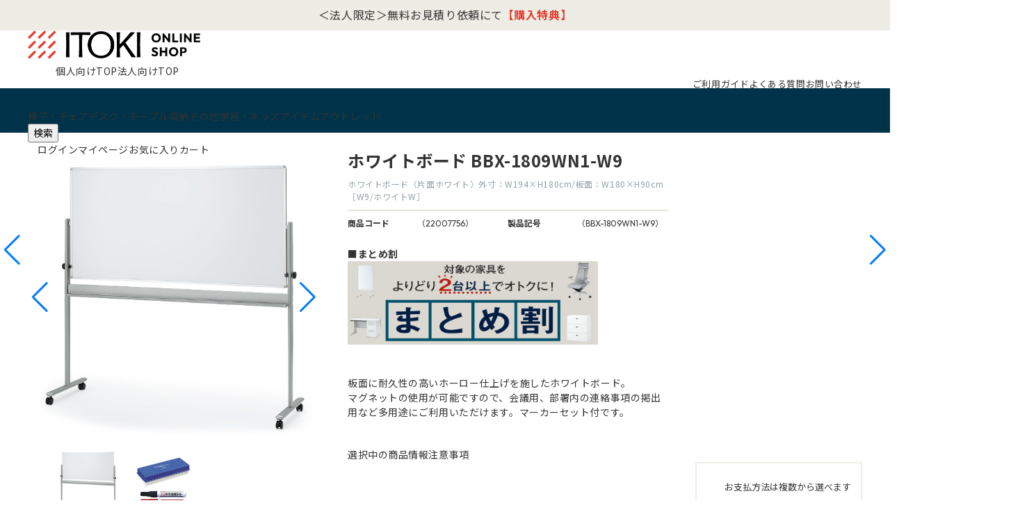

--- FILE ---
content_type: text/html; charset=utf-8
request_url: https://shop.itoki.jp/shop/g/g22007756/
body_size: 22843
content:
<!DOCTYPE html>
<html data-browse-mode="P" lang="ja" >
<head>
<meta charset="UTF-8">
<title>ホワイトボード外寸： BBX-1809WN-W9｜会議室用家具｜イトーキ公式オンラインショップ</title>
<link rel="canonical" href="https://shop.itoki.jp/shop/g/g22007756/">


<meta name="description" content="イトーキの会議室用家具のホワイトボード（片面ホワイト）外寸：W194&#215;H180cm/板面：W180&#215;H90cmは板面は耐久性の高いホーロー仕上げ！です。">
<meta name="keywords" content="22007756,ホワイトボード（片面ホワイト）外寸：W194&#215;H180cm/板面：W180&#215;H90cm ［W9/ホワイトW］,W9/ホワイトW">

<meta name="wwwroot" content="" />
<meta property="og:title" content="【公式】イトーキオンラインショップ">
<meta property="og:description" content="【ITOKI ONLINE SHOP】オフィスチェア・オフィス家具・学習・デザイン家具のイトーキ直営オンラインショップ">
<meta property="og:type" content="website">
<!--<meta property="og:url" content="https://shop.itoki.jp/">-->
<meta property="og:email" content="info@shop-itoki.jp">
<!--<meta property="og:image" content="/img/usr/common/itoki_onlineshop_og.jpg">-->
<link rel="stylesheet" type="text/css" href="https://ajax.googleapis.com/ajax/libs/jqueryui/1.12.1/themes/ui-lightness/jquery-ui.min.css">
<link rel="stylesheet" type="text/css" href="https://maxcdn.bootstrapcdn.com/font-awesome/4.7.0/css/font-awesome.min.css">
<link rel="stylesheet" type="text/css" href="/css_b/sys/reset.css">
<link rel="stylesheet" type="text/css" href="/css_b/sys/base.css">
<link rel="stylesheet" type="text/css" href="/css_b/sys/base_form.css">
<link rel="stylesheet" type="text/css" href="/css_b/sys/base_misc.css">
<link rel="stylesheet" type="text/css" href="/css_b/sys/layout.css">
<link rel="stylesheet" type="text/css" href="/css_b/sys/block_common.css">
<link rel="stylesheet" type="text/css" href="/css_b/sys/block_customer.css">
<link rel="stylesheet" type="text/css" href="/css_b/sys/block_goods.css">
<link rel="stylesheet" type="text/css" href="/css_b/sys/block_order.css">
<link rel="stylesheet" type="text/css" href="/css_b/sys/block_misc.css">
<link rel="stylesheet" type="text/css" href="/lib/swiper-bundle.min.css" />
<link rel="stylesheet" type="text/css" href="/css_b/usr/base.css">
<link rel="stylesheet" type="text/css" href="/css_b/usr/layout.css">
<link rel="stylesheet" type="text/css" href="/css_b/usr/block.css">
<link rel="stylesheet" type="text/css" href="/css_b/usr/user.css">
<link rel="stylesheet" type="text/css" href="/css_b/usr/popup.css">
<link rel="stylesheet" href="/css_b/usr/skeleton.css">
<link rel="stylesheet" href="/css_b/usr/rab.css">
<link rel="stylesheet" href="/css_b/usr/popup.css">
<script src="https://ajax.googleapis.com/ajax/libs/jquery/1.11.1/jquery.min.js"></script>
<script src="https://ajax.googleapis.com/ajax/libs/jqueryui/1.12.1/jquery-ui.min.js"></script>
<script src="/lib/jquery.cookie.js"></script>
<script src="/lib/jquery.balloon.js"></script>
<script src="/lib/goods/jquery.tile.min.js"></script>
<script src="/lib/modernizr-custom.js"></script>
<script src="/lib/jquery.bxslider.min.js"></script>
<script src="/js_b/sys/common.js"></script>
<script src="/js_b/sys/search_suggest.js"></script>
<script src="/js_b/sys/sys.js"></script>
<script src="/js_b/sys/ui.js"></script>
<!--<script src="/lib/swiper-bundle.min.js"></script>-->
<script src="https://cdn.jsdelivr.net/npm/swiper@8/swiper-bundle.min.js"></script>
<script src="/js_b/usr/jquery.matchHeight.js"></script>
<script src="/js_b/usr/user.js"></script>
<link rel="SHORTCUT ICON" href="/favicon.ico">
<link rel="stylesheet" href="/css_b/usr/scroll-hint.css">
<script src="/js_b/usr/scroll-hint.js"></script>
<link rel="stylesheet" href="/css_b/usr/modal.css">
<!-- etm meta -->
<meta property="etm:device" content="desktop" />
<meta property="etm:page_type" content="goods" />
<meta property="etm:cart_item" content="[]" />
<meta property="etm:attr" content="" />
<meta property="etm:goods_detail" content="{&quot;goods&quot;:&quot;22007756&quot;,&quot;category&quot;:&quot;1j10&quot;,&quot;name&quot;:&quot;ホワイトボード（片面ホワイト）外寸：W194&#215;H180cm/板面：W180&#215;H90cm ［W9/ホワイトW］&quot;,&quot;variation_name1&quot;:&quot;&quot;,&quot;variation_name2&quot;:&quot;W9/ホワイトW&quot;,&quot;item_code&quot;:&quot;BBX-1809WN1-W9&quot;,&quot;backorder_fg&quot;:&quot;0&quot;,&quot;s_dt&quot;:&quot;&quot;,&quot;f_dt&quot;:&quot;&quot;,&quot;release_dt&quot;:&quot;&quot;,&quot;regular&quot;:&quot;0&quot;,&quot;set_fg&quot;:&quot;0&quot;,&quot;stock_status&quot;:&quot;1&quot;,&quot;price&quot;:&quot;89300&quot;,&quot;sale_fg&quot;:&quot;false&quot;,&quot;brand&quot;:&quot;&quot;,&quot;brand_name&quot;:&quot;&quot;,&quot;category_name&quot;:&quot;ホワイトボード・黒板&quot;}" />
<meta property="etm:goods_keyword" content="[{&quot;goods&quot;:&quot;22007756&quot;,&quot;stock&quot;:&quot;［W9/ホワイトW］&quot;},{&quot;goods&quot;:&quot;22007756&quot;,&quot;stock&quot;:&quot;［W9ホワイトW］&quot;},{&quot;goods&quot;:&quot;22007756&quot;,&quot;stock&quot;:&quot;2～3週間&quot;},{&quot;goods&quot;:&quot;22007756&quot;,&quot;stock&quot;:&quot;22007756&quot;},{&quot;goods&quot;:&quot;22007756&quot;,&quot;stock&quot;:&quot;22096549S&quot;},{&quot;goods&quot;:&quot;22007756&quot;,&quot;stock&quot;:&quot;BBX1809WN1W9&quot;},{&quot;goods&quot;:&quot;22007756&quot;,&quot;stock&quot;:&quot;BBX-1809WN1-W9&quot;},{&quot;goods&quot;:&quot;22007756&quot;,&quot;stock&quot;:&quot;W9/ホワイトW&quot;},{&quot;goods&quot;:&quot;22007756&quot;,&quot;stock&quot;:&quot;W9ホワイトW&quot;},{&quot;goods&quot;:&quot;22007756&quot;,&quot;stock&quot;:&quot;アクセサリー&quot;},{&quot;goods&quot;:&quot;22007756&quot;,&quot;stock&quot;:&quot;オフィス・事務所向け&quot;},{&quot;goods&quot;:&quot;22007756&quot;,&quot;stock&quot;:&quot;ホワイトボード&quot;},{&quot;goods&quot;:&quot;22007756&quot;,&quot;stock&quot;:&quot;ホワイトボード（片面ホワイト）外寸：W194&#215;H180CM/板面：W180&#215;H90CM&quot;},{&quot;goods&quot;:&quot;22007756&quot;,&quot;stock&quot;:&quot;ホワイトボード（片面ホワイト）外寸：W194&#215;H180CM板面：W180&#215;H90CM&quot;},{&quot;goods&quot;:&quot;22007756&quot;,&quot;stock&quot;:&quot;ホワイトボード・黒板&quot;},{&quot;goods&quot;:&quot;22007756&quot;,&quot;stock&quot;:&quot;会議室・ミーティングブース向け&quot;},{&quot;goods&quot;:&quot;22007756&quot;,&quot;stock&quot;:&quot;自社便（平日のみ／設置付）&quot;},{&quot;goods&quot;:&quot;22007756&quot;,&quot;stock&quot;:&quot;全国一律660円、3,980円以上送料無料（沖縄・離島・一部地域・階段手上げ等を除く）&quot;}]" />
<meta property="etm:goods_event" content="[]" />
<meta property="etm:goods_genre" content="[{&quot;genre&quot;:&quot;1j10&quot;,&quot;name&quot;:&quot;ホワイトボード・黒板&quot;,&quot;goods&quot;:&quot;22007756&quot;},{&quot;genre&quot;:&quot;1r10&quot;,&quot;name&quot;:&quot;オフィス・事務所向け&quot;,&quot;goods&quot;:&quot;22007756&quot;},{&quot;genre&quot;:&quot;1r11&quot;,&quot;name&quot;:&quot;会議室・ミーティングブース向け&quot;,&quot;goods&quot;:&quot;22007756&quot;},{&quot;genre&quot;:&quot;1w1018&quot;,&quot;name&quot;:&quot;アクセサリー&quot;,&quot;goods&quot;:&quot;22007756&quot;},{&quot;genre&quot;:&quot;1w1118&quot;,&quot;name&quot;:&quot;法人限定 無料お見積キャンペーン -アクセサリー-&quot;,&quot;goods&quot;:&quot;22007756&quot;},{&quot;genre&quot;:&quot;1w2018&quot;,&quot;name&quot;:&quot;リニューアル記念セール - アクセサリー -&quot;,&quot;goods&quot;:&quot;22007756&quot;},{&quot;genre&quot;:&quot;1w2118&quot;,&quot;name&quot;:&quot;冬のボーナスキャンペーン - アクセサリー -&quot;,&quot;goods&quot;:&quot;22007756&quot;},{&quot;genre&quot;:&quot;ZB01&quot;,&quot;name&quot;:&quot;見積無料キャンペーン対象商品&quot;,&quot;goods&quot;:&quot;22007756&quot;}]" />


<script src="/js_b/sys/goods_ajax_bookmark.js"></script>
<script src="/js_b/sys/goods_ajax_quickview.js"></script>
<meta property="ecb:GATrackingCode" content="G-R813FSC22D">
<script type='text/javascript'>
window.dataLayer = window.dataLayer || [];
if ('00000000-0000-0000-0000-000000000000' != '00000000-0000-0000-0000-000000000000'){
  dataLayer.push({
    'customer_guid': '00000000-0000-0000-0000-000000000000'
  });
}
</script>
<!-- Google Tag Manager -->
<script>(function(w,d,s,l,i){w[l]=w[l]||[];w[l].push({'gtm.start':
new Date().getTime(),event:'gtm.js'});var f=d.getElementsByTagName(s)[0],
j=d.createElement(s),dl=l!='dataLayer'?'&l='+l:'';j.async=true;j.src=
'https://www.googletagmanager.com/gtm.js?id='+i+dl;f.parentNode.insertBefore(j,f);
})(window,document,'script','dataLayer','GTM-TX5TZB8');</script>
<!-- End Google Tag Manager -->

<!-- Global site tag (gtag.js) - Google Analytics --><script async src="https://www.googletagmanager.com/gtag/js?id=G-R813FSC22D"></script><script>  window.dataLayer = window.dataLayer || [];
  function gtag(){dataLayer.push(arguments);}
  gtag('js', new Date());

  if ('00000000-0000-0000-0000-000000000000' != '00000000-0000-0000-0000-000000000000'){
    gtag('config', 'G-R813FSC22D', {'user_id':'00000000-0000-0000-0000-000000000000'});
  } else {
    gtag('config', 'G-R813FSC22D');
  }</script>






</head>
<body class="page-goods" >




<div class="wrapper">
	
	
	
			<!-- Google Tag Manager (noscript) -->
<noscript><iframe src="https://www.googletagmanager.com/ns.html?id=GTM-TX5TZB8" height="0" width="0"
        style="display:none;visibility:hidden"></iframe></noscript>
<!-- End Google Tag Manager (noscript) -->
<div id="header"></div>

<div class="block-header-news">
  <div class="block-container">
    <div class="block-header-news-slider swiper">
      <ul class="block-header-news-wrapper swiper-wrapper">

<!-- Za Salon -->

        <li class="block-header-news-item swiper-slide">
          <a href="https://www.itoki.jp/consumer/showroom/zasalon/" target="_blank">チェア体験ショールーム｜<b>ZA SALON TOKYO</b></a>
        </li>

<!-- 見積・CP -->

        <li class="block-header-news-item swiper-slide">
          <a href="/shop/r/r1w11/">＜法人限定＞無料お見積り依頼にて<b><span class="cl-rd">【購入特典】</span></b></a>
        </li>

<!-- アウトレット -->

        <li class="block-header-news-item swiper-slide">
          <a href="/shop/r/r1x">
            OUTLET SALE <b><span class="cl-rd">MAX50%OFF!</span></b>
          </a>
        </li>

      </ul>
    </div>
    <div class="swiper-btns">
      <div class="swiper-button-prev swiper-button-prev-hn"></div>
      <div class="swiper-button-next swiper-button-next-hn"></div>
    </div>
  </div>
</div>
<!--
<div class="block-header-news-img" style="background-image: url(/img/usr/header_news/bg_header_news.png)">
  <div class="block-container">
    <a href="#" class="block-header-news-img-body">
      <span class="box">数量限定</span>
      <span class="txt">
        <b>OUTLET SALE 40<span class="txt-m">%</span><span class="txt-s">OFF</span></b>
      </span>
    </a>
  </div>
</div>
-->
<header class="pane-header block-pc-header">
  <div class="block-container">
    <div class="block-header-logo">
      <a href="/shop/default.aspx"><img src="/img/usr/common/logo.png" width="248" height="41" alt="ITOKI ONLINE SHOP" /></a>
    </div>
    <ul class="block-header-top-link">
      <li><a href="/shop/default.aspx" class="icon-individuals">個人向けTOP</a></li>
      <li><a href="/shop/brand/business" class="icon-corporations">法人向けTOP</a></li>
    </ul>
    <ul class="block-header-guide">
    <!--<li><a href="/shop/customer/agree.aspx">初めての方へ</a></li>-->
    <li><a href="/shop/pages/order.aspx">ご利用ガイド</a></li>
    <li><a href="/shop/pages/faq.aspx">よくある質問</a></li>
    <li><a href="/shop/contact/contact.aspx">お問い合わせ</a></li>
    </ul>
  </div>
</header>
			
				<div class="block-gnav">
    <div class="block-container">
        <div class="block-gnav-logo">
            <a href="/shop/default.aspx"><img src="/img/usr/common/logo_gnav.png" width="150" height="25"
                    alt="ITOKI ONLINE SHOP" loading="lazy" /></a>
        </div>

        <nav class="block-gnav-list">
            <div class="block-gnav-submenu-bg js-submenu-bg"></div>
            <ul class="block-gnav-list-items">
                <li class="block-gnav-list-item">
                    <div class="gnav-ttl js-gnav-switch"><span>椅子・チェア</span></div>
                    <div class="block-gnav-submenu js-gnav-target">
                        <div class="block-container">
                            <div class="block-gnav-submenu-body">
                                <div class="block-gnav-submenu-category">
                                    <div class="block-top-cat-has_top">
                                        <div class="item-top">
                                            <a href="/shop/r/r1d/">
                                                <picture><img src="/img/usr/category/chair_top.jpg" width="214"
                                                        height="214" alt="椅子・チェアTOP" loading="lazy" /></picture>
                                                <p>椅子・チェアTOP</p>
                                            </a>
                                        </div>
                                        <ul class="item-list">
                                            <li>
                                                <a href="/shop/r/r1d/">
                                                    <picture><img src="/img/usr/category/chair_all.jpg" width="56"
                                                            height="56" alt="すべて" loading="lazy" /> </picture>
                                                    <p>すべて</p>
                                                </a>
                                            </li>
                                            <li>
                                                <a href="/shop/r/r1d10/">
                                                    <picture><img src="/img/usr/category/chair_office.jpg" width="56"
                                                            height="56" alt="オフィスチェア" loading="lazy" /> </picture>
                                                    <p>オフィスチェア・デスクチェア</p>
                                                </a>
                                            </li>
                                            <li>
                                                <a href="/shop/r/r1d11/">
                                                    <picture><img src="/img/usr/category/chair_meeting.jpg" width="56"
                                                            height="56" alt="会議用椅子・ミーティングチェア" loading="lazy" />
                                                    </picture>
                                                    <p>会議用椅子・ミーティングチェア</p>
                                                </a>
                                            </li>
                                            <li>
                                                <a href="/shop/r/r1d12/">
                                                    <picture><img src="/img/usr/category/chair_gaming.jpg" width="56"
                                                            height="56" alt="ゲーミングチェア" loading="lazy" /> </picture>
                                                    <p>ゲーミングチェア</p>
                                                </a>
                                            </li>
                                            <li>
                                                <a href="/shop/r/r1d13/">
                                                    <picture><img src="/img/usr/category/chair_dining.jpg" width="56"
                                                            height="56" alt="ダイニングチェア" loading="lazy" /> </picture>
                                                    <p>ダイニングチェア</p>
                                                </a>
                                            </li>
                                            <li>
                                                <a href="/shop/r/r1d14/">
                                                    <picture><img src="/img/usr/category/chair_folding.jpg" width="56"
                                                            height="56" alt="折りたたみ椅子" loading="lazy" /> </picture>
                                                    <p>折りたたみ椅子</p>
                                                </a>
                                            </li>
                                            <li>
                                                <a href="/shop/r/r1d15/">
                                                    <picture><img src="/img/usr/category/chair_counter.jpg" width="56"
                                                            height="56" alt="カウンターチェア" loading="lazy" /> </picture>
                                                    <p>カウンターチェア</p>
                                                </a>
                                            </li>
                                            <li>
                                                <a href="/shop/r/r1d16/">
                                                    <picture><img src="/img/usr/category/chair_executive.jpg" width="56"
                                                            height="56" alt="エグゼクティブチェア" loading="lazy" /> </picture>
                                                    <p>エグゼクティブチェア</p>
                                                </a>
                                            </li>
                                            <li>
                                                <a href="/shop/r/r1d17/">
                                                    <picture><img src="/img/usr/category/chair_stool.jpg" width="56"
                                                            height="56" alt="スツール・バランスチェア" loading="lazy" /> </picture>
                                                    <p>スツール・バランスチェア</p>
                                                </a>
                                            </li>
                                            <li>
                                                <a href="/shop/r/r1d18/">
                                                    <picture><img src="/img/usr/category/chair_lobby.jpg" width="56"
                                                            height="56" alt="ロビーチェア・ラウンジソファ" loading="lazy" /></picture>
                                                    <p>ロビーチェア・ラウンジソファ</p>
                                                </a>
                                            </li>
                                            <li>
                                                <a href="/shop/r/r1d19/">
                                                    <picture><img src="/img/usr/category/chair_option.jpg" width="56"
                                                            height="56" alt="チェアオプション品" loading="lazy" /> </picture>
                                                    <p>チェアオプション品</p>
                                                </a>
                                            </li>
                                        </ul>
                                    </div>
                                </div>
                                <div class="block-gnav-submenu-feature">
                                    <div class="item-ttl">特集</div>
                                    <ul class="block-gnav-submenu-feature-list">
                                        <li>
                                            <a href="/shop/pages/article-14.aspx">
                                                <picture><img src="/img/b/support/common/article-14.jpg" width="288"
                                                        height="203" alt="" loading="lazy" /></picture>
                                                <p>姿勢が悪いと疲れやすくなる？ 正しい背もたれの使い方で快適に仕事をしよう</p>
                                            </a>
                                        </li>
                                        <li>
                                            <a href="/shop/pages/article-15.aspx">
                                                <picture><img src="/img/b/support/common/article-15.jpg" width="288"
                                                        height="203" alt="" loading="lazy" /></picture>
                                                <p>オフィスチェアに肘掛けは必要？ 実は体の疲れを軽減してくれるアイテム！</p>
                                            </a>
                                        </li>
                                        <li>
                                            <a href="/shop/pages/article-18.aspx">
                                                <picture><img src="/img/b/support/common/article-18.jpg" width="288"
                                                        height="203" alt="" loading="lazy" /></picture>
                                                <p>在宅勤務に適した机や椅子とは？選び方のポイントを解説</p>
                                            </a>
                                        </li>
                                        <li>
                                            <a href="/shop/pages/article-05.aspx">
                                                <picture><img src="/img/b/support/common/article-05.jpg" width="288"
                                                        height="203" alt="" loading="lazy" /></picture>
                                                <p>【腰が痛い方必見】体に負担の少ないオフィスチェアの選び方</p>
                                            </a>
                                        </li>
                                    </ul>
                                </div>
                            </div>
                        </div>
                    </div>
                </li>
                <li class="block-gnav-list-item">
                    <div class="gnav-ttl js-gnav-switch"><span>デスク・テーブル</span></div>
                    <div class="block-gnav-submenu js-gnav-target">
                        <div class="block-container">
                            <div class="block-gnav-submenu-body">
                                <div class="block-gnav-submenu-category">
                                    <div class="block-top-cat-has_top">
                                        <ul class="item-list">
                                            <li>
                                                <a href="/shop/r/r1g/">
                                                    <picture><img src="/img/usr/category/desk.jpg" width="100"
                                                            height="100" alt="すべて" loading="lazy" /> </picture>
                                                    <p>すべて</p>
                                                </a>
                                            </li>
                                            <li>
                                                <a href="/shop/r/r1g10/">
                                                    <picture><img src="/img/usr/category/desk.jpg" width="100"
                                                            height="100" alt="オフィスデスク" loading="lazy" /> </picture>
                                                    <p>オフィスデスク</p>
                                                </a>
                                            </li>
                                            <li>
                                                <a href="/shop/r/r1g11/">
                                                    <picture><img src="/img/usr/category/deskmat.jpg" width="100"
                                                            height="100" alt="デスクマット" loading="lazy" /> </picture>
                                                    <p>デスクマット</p>
                                                </a>
                                            </li>
                                            <!--
                        <li>
                          <a href="/shop/r/r1g12/">
                            <picture><img src="/img/usr/category/table.jpg" width="100" height="100" alt="デスク上収納" loading="lazy" /> </picture>
                            <p>デスク上収納</p>
                          </a>
                        </li>
-->
                                            <li>
                                                <a href="/shop/r/r1g13/">
                                                    <picture><img src="/img/usr/category/workbench.jpg" width="100"
                                                            height="100" alt="作業台" loading="lazy" /></picture>
                                                    <p>作業台</p>
                                                </a>
                                            </li>
                                            <li>
                                                <a href="/shop/r/r1g14/">
                                                    <picture><img src="/img/usr/category/deskoption.jpg" width="100"
                                                            height="100" alt="デスクオプション" loading="lazy" /> </picture>
                                                    <p>デスクオプション</p>
                                                </a>
                                            </li>
                                            <li>
                                                <a href="/shop/r/r1i/">
                                                    <picture><img src="/img/usr/category/table.jpg" width="100"
                                                            height="100" alt="テーブル" loading="lazy" /></picture>
                                                    <p>テーブル</p>
                                                </a>
                                            </li>
                                        </ul>
                                    </div>
                                </div>
                                <div class="block-gnav-submenu-feature">
                                    <div class="item-ttl">特集</div>
                                    <ul class="block-gnav-submenu-feature-list">
                                        <li>
                                            <a href="/shop/pages/article-16.aspx">
                                                <picture><img src="/img/b/support/common/article-16.jpg" width="288"
                                                        height="203" alt="" loading="lazy" /></picture>
                                                <p>ワークデスクと兼用できるダイニングテーブルの高さは？ 兼用のメリットや選び方もご紹介</p>
                                            </a>
                                        </li>
                                        <li>
                                            <a href="/shop/pages/article-18.aspx">
                                                <picture><img src="/img/b/support/common/article-18.jpg" width="288"
                                                        height="203" alt="" loading="lazy" /></picture>
                                                <p>在宅勤務に適した机や椅子とは？選び方のポイントを解説</p>
                                            </a>
                                        </li>
                                        <li>
                                            <a href="/shop/pages/article-19.aspx">
                                                <picture><img src="/img/b/support/common/article-19.jpg" width="288"
                                                        height="203" alt="" loading="lazy" /></picture>
                                                <p>ダイニングテーブルは仕事用に使える？メリットと注意点を解説</p>
                                            </a>
                                        </li>
                                        <li>
                                            <a href="/shop/pages/article-20.aspx">
                                                <picture><img src="/img/b/support/common/article-20.jpg" width="288"
                                                        height="203" alt="" loading="lazy" /></picture>
                                                <p>フリーアドレスとは？目的と失敗しないためのポイントを解説</p>
                                            </a>
                                        </li>
                                    </ul>
                                </div>
                            </div>
                        </div>
                    </div>
                </li>
                <li class="block-gnav-list-item">
                    <div class="gnav-ttl js-gnav-switch"><span>収納</span></div>
                    <div class="block-gnav-submenu js-gnav-target">
                        <div class="block-container">
                            <div class="block-gnav-submenu-body">
                                <div class="block-gnav-submenu-category">
                                    <div class="block-top-cat-has_top">
                                        <ul class="item-list">
                                            <li>
                                                <a href="/shop/r/r1h/">
                                                    <picture><img src="/img/usr/category/cabinet.jpg" width="100"
                                                            height="100" alt="キャビネット・書庫" loading="lazy" /> </picture>
                                                    <p>すべて</p>
                                                </a>
                                            </li>
                                            <li>
                                                <a href="/shop/r/r1h10/">
                                                    <picture><img src="/img/usr/category/cabinet.jpg" width="100"
                                                            height="100" alt="キャビネット・書庫" loading="lazy" /> </picture>
                                                    <p>キャビネット・書庫</p>
                                                </a>
                                            </li>
                                            <li>
                                                <a href="/shop/r/r1h11/">
                                                    <picture><img src="/img/usr/category/tray.jpg" width="100"
                                                            height="100" alt="その他キャビネット（棚板・トレーなど）" loading="lazy" />
                                                    </picture>
                                                    <p>その他キャビネット<br />（棚板・トレーなど）</p>
                                                </a>
                                            </li>
                                            <li>
                                                <a href="/shop/r/r1h12/">
                                                    <picture><img src="/img/usr/category/loccker.jpg" width="100"
                                                            height="100" alt="ロッカー・ワードローブ" loading="lazy" /> </picture>
                                                    <p>ロッカー・ワードローブ</p>
                                                </a>
                                            </li>
                                            <li>
                                                <a href="/shop/r/r1h13/">
                                                    <picture><img src="/img/usr/category/shoesbox.jpg" width="100"
                                                            height="100" alt="シューズボックス" loading="lazy" /> </picture>
                                                    <p>シューズボックス</p>
                                                </a>
                                            </li>
                                            <li>
                                                <a href="/shop/r/r1h14/">
                                                    <picture><img src="/img/usr/category/brochure.jpg" width="100"
                                                            height="100" alt="新聞・雑誌・パンフレットラック/スタンド" loading="lazy" />
                                                    </picture>
                                                    <p>新聞・雑誌・<br />パンフレットラック/スタンド</p>
                                                </a>
                                            </li>
                                            <li>
                                                <a href="/shop/r/r1h15/">
                                                    <picture><img src="/img/usr/category/mapcase.jpg" width="100"
                                                            height="100" alt="マップケース・キーケース" loading="lazy" /> </picture>
                                                    <p>マップケース・キーケース</p>
                                                </a>
                                            </li>
                                            <li>
                                                <a href="/shop/r/r1h16/">
                                                    <picture><img src="/img/usr/category/umbrella_stand.jpg" width="100"
                                                            height="100" alt="傘立て" loading="lazy" /></picture>
                                                    <p>傘立て</p>
                                                </a>
                                            </li>
                                            <!--
                                    <li>
                                        <a href="#">
                                            <picture><img src="/img/usr/category/table.jpg" width="100"
                                                    height="100" alt="収納オプション" loading="lazy" /></picture>
                                            <p>収納オプション</p>
                                        </a>
                                    </li>
                                  -->
                                        </ul>
                                    </div>
                                </div>
                                <!--
                                  <div class="block-gnav-submenu-feature">
                                      <div class="item-ttl">特集</div>
                                      <ul class="block-gnav-submenu-feature-list">
                                          <li>
                                              <a href="#">
                                                  <picture><img src="/img/usr/feature/feature_1.jpg" width="288"
                                                          height="203" alt="" loading="lazy" /></picture>
                                                  <p>説明文説明文説明文</p>
                                              </a>
                                          </li>
                                          <li>
                                              <a href="#">
                                                  <picture><img src="/img/usr/feature/feature_2.jpg" width="288"
                                                          height="203" alt="" loading="lazy" /></picture>
                                                  <p>説明文説明文説明文</p>
                                              </a>
                                          </li>
                                          <li>
                                              <a href="#">
                                                  <picture><img src="/img/usr/feature/feature_3.jpg" width="288"
                                                          height="203" alt="" loading="lazy" /></picture>
                                                  <p>説明文説明文説明文</p>
                                              </a>
                                          </li>
                                          <li>
                                              <a href="#">
                                                  <picture><img src="/img/usr/feature/feature_4.jpg" width="288"
                                                          height="203" alt="" loading="lazy" /></picture>
                                                  <p>説明文説明文説明文</p>
                                              </a>
                                          </li>
                                      </ul>
                                  </div>
                              -->
                            </div>
                        </div>
                    </div>
                </li>
                <li class="block-gnav-list-item">
                    <div class="gnav-ttl js-gnav-switch"><span>その他</span></div>
                    <div class="block-gnav-submenu js-gnav-target">
                        <div class="block-container">
                            <div class="block-gnav-submenu-body">
                                <div class="block-gnav-submenu-category">
                                    <div class="block-top-cat-has_top">
                                        <ul class="item-list">
                                            <li>
                                                <a href="/shop/r/r1j/">
                                                    <picture><img src="/img/usr/category/patition.jpg" width="100"
                                                            height="100" alt="すべて" loading="lazy" /></picture>
                                                    <p>すべて</p>
                                                </a>
                                            </li>
                                            <li>
                                                <a href="/shop/r/r1n/">
                                                    <picture><img src="/img/usr/category/patition.jpg" width="100"
                                                            height="100" alt="パーティション" loading="lazy" /> </picture>
                                                    <p>パーティション</p>
                                                </a>
                                            </li>
                                            <li>
                                                <a href="/shop/r/r1l/">
                                                    <picture><img src="/img/usr/category/counter.jpg" width="100"
                                                            height="100" alt="カウンター" loading="lazy" /> </picture>
                                                    <p>カウンター</p>
                                                </a>
                                            </li>
                                            <li>
                                                <a href="/shop/r/r1p/">
                                                    <picture><img src="/img/usr/category/file.jpg" width="100"
                                                            height="100" alt="ファイル用品" loading="lazy" /> </picture>
                                                    <p>ファイル用品</p>
                                                </a>
                                            </li>
                                            <li>
                                                <a href="/shop/r/r1k/">
                                                    <picture><img src="/img/usr/category/executive.jpg" width="100"
                                                            height="100" alt="役員家具" loading="lazy" /></picture>
                                                    <p>役員家具</p>
                                                </a>
                                            </li>
                                            <!--<li>
												<a href="/shop/r/r1j/">
													<picture><img src="/img/usr/category/other_office.jpg" width="100" height="100" alt="その他オフィスグッズ" loading="lazy" /> </picture>
													<p>その他オフィスグッズ</p>
												</a>
											</li>-->
                                        </ul>
                                    </div>
                                </div>
                                <!--
                                  <div class="block-gnav-submenu-feature">
                                      <div class="item-ttl">特集</div>
                                      <ul class="block-gnav-submenu-feature-list">
                                          <li>
                                              <a href="#">
                                                  <picture><img src="/img/usr/feature/feature_1.jpg" width="288"
                                                          height="203" alt="" loading="lazy" /></picture>
                                                  <p>説明文説明文説明文</p>
                                              </a>
                                          </li>
                                          <li>
                                              <a href="#">
                                                  <picture><img src="/img/usr/feature/feature_2.jpg" width="288"
                                                          height="203" alt="" loading="lazy" /></picture>
                                                  <p>説明文説明文説明文</p>
                                              </a>
                                          </li>
                                          <li>
                                              <a href="#">
                                                  <picture><img src="/img/usr/feature/feature_3.jpg" width="288"
                                                          height="203" alt="" loading="lazy" /></picture>
                                                  <p>説明文説明文説明文</p>
                                              </a>
                                          </li>
                                          <li>
                                              <a href="#">
                                                  <picture><img src="/img/usr/feature/feature_4.jpg" width="288"
                                                          height="203" alt="" loading="lazy" /></picture>
                                                  <p>説明文説明文説明文</p>
                                              </a>
                                          </li>
                                      </ul>
                                  </div>
                              -->
                            </div>
                        </div>
                    </div>
                </li>
                <li class="block-gnav-list-item">
                    <div class="gnav-ttl js-gnav-switch"><span>学習・キッズアイテム</span></div>
                    <div class="block-gnav-submenu js-gnav-target">
                        <div class="block-container">
                            <div class="block-gnav-submenu-body">
                                <div class="block-gnav-submenu-category">
                                    <div class="block-top-cat-has_top">
                                        <div class="item-top">
                                            <a href="/shop/r/r21/">
                                                <picture><img src="/img/usr/category/study_top.jpg" width="214"
                                                        height="214" alt="学習・キッズTOP" loading="lazy" /></picture>
                                                <p>学習・キッズTOP</p>
                                            </a>
                                        </div>
                                        <ul class="item-list">
                                            <li>
                                                <a href="/shop/r/r21/">
                                                    <picture><img src="/img/usr/category/study_top.jpg" width="56"
                                                            height="56" alt="すべて" loading="lazy" /> </picture>
                                                    <p>すべて</p>
                                                </a>
                                            </li>
                                            <li>
                                                <a href="/shop/r/r2110/">
                                                    <picture><img src="/img/usr/category/schoolbag.jpg" width="56"
                                                            height="56" alt="ランドセル" loading="lazy" /> </picture>
                                                    <p>ランドセル(QNORQ)</p>
                                                </a>
                                            </li>
                                            <li>
                                                <a href="/shop/r/r2111/">
                                                    <picture><img src="/img/usr/category/studydesk.jpg" width="56"
                                                            height="56" alt="学習机" loading="lazy" /> </picture>
                                                    <p>学習机</p>
                                                </a>
                                            </li>
                                            <li>
                                                <a href="/shop/r/r2112/">
                                                    <picture><img src="/img/usr/category/studychair.jpg" width="56"
                                                            height="56" alt="学習椅子" loading="lazy" /> </picture>
                                                    <p>学習椅子</p>
                                                </a>
                                            </li>
                                            <li>
                                                <a href="/shop/r/r2113/">
                                                    <picture><img src="/img/usr/category/studyfurnitureaccessories.jpg"
                                                            width="56" height="56" alt="学習家具周辺アイテム" loading="lazy" />
                                                    </picture>
                                                    <p>学習家具周辺アイテム</p>
                                                </a>
                                            </li>
                                            <li>
                                                <a href="/shop/r/r2114/">
                                                    <picture><img src="/img/usr/category/studystorage.jpg" width="56"
                                                            height="56" alt="収納" loading="lazy" /> </picture>
                                                    <p>収納（ラック・ワゴン）</p>
                                                </a>
                                            </li>
                                            <li>
                                                <a href="/shop/r/r2115/">
                                                    <picture><img src="/img/usr/category/kidsitem.jpg" width="56"
                                                            height="56" alt="その他アイテム" loading="lazy" /> </picture>
                                                    <p>その他アイテム</p>
                                                </a>
                                            </li>
                                            <li>
                                                <a href="/shop/r/r2116/">
                                                    <picture><img src="/img/usr/category/studyset.jpg" width="56"
                                                            height="56" alt="お得なセット販売" loading="lazy" /> </picture>
                                                    <p>お得なセット販売</p>
                                                </a>
                                            </li>
                                        </ul>
                                    </div>
                                </div>
                                <!--
                  <div class="block-gnav-submenu-feature">
                      <div class="item-ttl">特集</div>
                      <ul class="block-gnav-submenu-feature-list">
                          <li>
                              <a href="/shop/pages/article-12.aspx">
                                  <picture><img
                                          src="/img/b/support/common/article-12.jpg"
                                          width="288" height="203" alt="" loading="lazy" /></picture>
                                  <p>小柄・低身長な方には小さめなゲーミングチェアがおすすめ！</p>
                              </a>
                          </li>
                          
                          <li>
                              <a href="/shop/pages/article-15.aspx">
                                  <picture><img src="/img/b/support/common/article-15.jpg" width="288"
                                          height="203" alt="" loading="lazy" /></picture>
                                  <p>オフィスチェアに肘掛けは必要？ 実は体の疲れを軽減してくれるアイテム！ </p>
                              </a>
                          </li>
                          <li>
                              <a href="/shop/pages/article-18.aspx">
                                  <picture><img src="/img/b/support/common/article-18.jpg" width="288"
                                          height="203" alt="" loading="lazy" /></picture>
                                  <p>在宅勤務に適した机や椅子とは？選び方のポイントを解説 </p>
                              </a>
                          </li>
                          <li>
                              <a href="/shop/pages/article-05.aspx">
                                  <picture><img src="/img/b/support/common/article-05.jpg" width="288"
                                          height="203" alt="" loading="lazy" /></picture>
                                  <p>【腰が痛い方必見】体に負担の少ないオフィスチェアの選び方</p>
                              </a>
                          </li>
                      
                      </ul>
                  </div>-->

                            </div>
                        </div>
                    </div>
                </li>
                <!--
                    <li class="block-gnav-list-item">
            <div class="gnav-ttl js-gnav-switch"><span>利用シーン</span></div>
              <div class="block-gnav-submenu js-gnav-target">
               <div class="block-container">
                 <div class="block-gnav-submenu-body">
                  <div class="block-gnav-submenu-category">
                    <div class="block-top-cat-has_top">
                      <ul class="item-list">
                        <li>
                            <a href="/shop/r/r1r10/">
                                <picture><img src="/img/usr/category/desk.jpg" width="100"
                                        height="100" alt="オフィス・事務所向け" loading="lazy" />
                                </picture>
                                <p>オフィス・事務所向け</p>
                            </a>
                        </li>
                        <li>
                            <a href="/shop/r/r1r11/">
                                <picture><img src="/img/usr/category/storage.jpg" width="100"
                                        height="100" alt="会議室・ミーティングブース向け" loading="lazy" />
                                </picture>
                                <p>会議室・ミーティングブース向け</p>
                            </a>
                        </li>
                        <li>
                            <a href="/shop/r/r1r15/">
                                <picture><img src="/img/usr/category/table.jpg" width="100"
                                        height="100" alt="医療福祉施設向け" loading="lazy" />
                                </picture>
                                <p>医療福祉施設向け</p>
                            </a>
                        </li>
                        <li>
                            <a href="/shop/r/r1r14/">
                                <picture><img src="/img/usr/category/table.jpg" width="100"
                                        height="100" alt="工場・物流施設向け" loading="lazy" />
                                </picture>
                                <p>工場・物流施設向け</p>
                            </a>
                        </li>
                        <li>
                            <a href="/shop/r/r1r16/">
                                <picture><img src="/img/usr/category/table.jpg" width="100"
                                        height="100" alt="金融機関向け" loading="lazy" />
                                </picture>
                                <p>金融機関向け</p>
                            </a>
                        </li>
                        <li>
                            <a href="/shop/r/r1r17/">
                                <picture><img src="/img/usr/category/table.jpg" width="100"
                                        height="100" alt="金融機関向け" loading="lazy" />
                                </picture>
                                <p>図書施設向け</p>
                            </a>
                        </li>
                        <li>
                            <a href="/shop/r/r1r12/">
                                <picture><img src="/img/usr/category/table.jpg" width="100"
                                        height="100" alt="カフェ・レストラン・食堂向け" loading="lazy" />
                                </picture>
                                <p>カフェ・レストラン・食堂向け</p>
                            </a>
                        </li>
                        <li>
                            <a href="/shop/r/r1r18/">
                                <picture><img src="/img/usr/category/table.jpg" width="100"
                                        height="100" alt="学校施設向け" loading="lazy" />
                                </picture>
                                <p>学校施設向け</p>
                            </a>
                        </li>
                      </ul>
                    </div>
                  </div>
                  <div class="block-gnav-submenu-feature">
                      <div class="item-ttl">特集</div>
                      <ul class="block-gnav-submenu-feature-list">
                          <li>
                              <a href="/shop/pages/article-21.aspx">
                                  <picture><img src="/img/b/support/common/article-21.jpg" width="288"
                                          height="203" alt="" loading="lazy" /></picture>
                                  <p>オフィスレイアウトの決め方とは？重要なポイントと基本パターン6選</p>
                              </a>
                          </li>
                          <li>
                              <a href="/shop/pages/article-23.aspx">
                                  <picture><img src="/img/b/support/common/article-23.jpg" width="288"
                                          height="203" alt="" loading="lazy" /></picture>
                                  <p>オフィス環境を改善するメリットとは？具体的な取り組み方法を解説</p>
                              </a>
                          </li>
                          <li>
                              <a href="#">
                                  <picture><img src="/img/usr/feature/feature_3.jpg" width="288"
                                          height="203" alt="" loading="lazy" /></picture>
                                  <p>説明文説明文説明文</p>
                              </a>
                          </li>
                          <li>
                              <a href="#">
                                  <picture><img src="/img/usr/feature/feature_4.jpg" width="288"
                                          height="203" alt="" loading="lazy" /></picture>
                                  <p>説明文説明文説明文</p>
                              </a>
                          </li>
                      </ul>
                  </div>
                </div>
              </div>
            </div>
          </li>
        -->
        <li class="block-gnav-list-item">
            <div class="gnav-ttl no-dropdown"><span><a href="/shop/r/r1x/">アウトレット</a></span></div>
        </li>
                <!--
          <li class="block-gnav-list-item">
            <div class="gnav-ttl js-gnav-switch"><span>アウトレット</span></div>
            <div class="block-gnav-submenu js-gnav-target">
                <div class="block-container">
                    <div class="block-gnav-submenu-body">
                      <div class="block-gnav-submenu-category">
                          <div class="block-top-cat-other">
                              <ul class="item-list">
                                  <li>
                                      <a href="/shop/r/r1x01/">
                                          <picture><img src="/img/usr/category/desk.jpg" width="100"
                                                  height="100" alt="オフィスチェア" loading="lazy" />
                                          </picture>
                                          <p>オフィスチェア</p>
                                      </a>
                                  </li>
                                  <li>
                                      <a href="/shop/r/r1x05/">
                                          <picture><img src="/img/usr/category/storage.jpg" width="100"
                                                  height="100" alt="デスク・その他" loading="lazy" />
                                          </picture>
                                          <p>デスク・その他</p>
                                      </a>
                                  </li>
                                  <li>
                                      <a href="/shop/r/r1x03/">
                                          <picture><img src="/img/usr/category/table.jpg" width="100"
                                                  height="100" alt="ミーティングチェア" loading="lazy" />
                                          </picture>
                                          <p>ミーティングチェア</p>
                                      </a>
                                  </li>
                                  <li>
                                      <a href="/shop/r/r1x04/">
                                          <picture><img src="/img/usr/category/table.jpg" width="100"
                                                  height="100" alt="オフィス収納" loading="lazy" />
                                          </picture>
                                          <p>オフィス収納</p>
                                      </a>
                                  </li>
  
                              </ul>
                          </div>
                        </div>

                  <div class="block-gnav-submenu-feature">
                    <div class="item-ttl">特集</div>
                      <ul class="block-gnav-submenu-feature-list">
                        <li>
                          <a href="#">
                            <picture><img src="/img/usr/feature/feature_1.jpg" width="288" height="203" alt="" loading="lazy" /></picture>
                            <p>説明文説明文説明文</p>
                          </a>
                        </li>
                        <li>
                          <a href="#">
                            <picture><img src="/img/usr/feature/feature_2.jpg" width="288" height="203" alt="" loading="lazy" /></picture>
                            <p>説明文説明文説明文</p>
                          </a>
                        </li>
                        <li>
                          <a href="#">
                            <picture><img src="/img/usr/feature/feature_3.jpg" width="288" height="203" alt="" loading="lazy" /></picture>
                            <p>説明文説明文説明文</p>
                          </a>
                        </li>
                        <li>
                          <a href="#">
                            <picture><img src="/img/usr/feature/feature_4.jpg" width="288" height="203" alt="" loading="lazy" /></picture>
                            <p>説明文説明文説明文</p>
                          </a>
                        </li>
                      </ul>
                    </div>
                
                  </div>
                </div>
            </div>
          </li>
          -->
            </ul>
        </nav>

        <div class="block-gnav-search">
            <button type="button" class="js-search-switch">検索</button>
            <div class="block-gnav-search-contaner js-search-target">
                <div class="block-gnav-search-bg js-search-close"></div>
                <div class="block-gnav-search-body">
                    <div class="block-container">
                        <form name="frmSearch" method="get" action="/shop/goods/search.aspx"
                            class="block-gnav-search-form">
                            <input type="hidden" name="search" value="x" />
                            <input class="block-gnav-search-form-keyword js-suggest-search" type="text" value=""
                                tabindex="1" id="keyword" placeholder="キーワードを入力する" title="商品を検索する" name="keyword"
                                data-suggest-submit="on" autocomplete="off" />
                            <button class="block-gnav-search-form-submit" type="submit" tabindex="1" name="search"
                                value="search">検索する</button>
                        </form>
                        <div class="block-gnav-search-detail">
                            <a href="/shop/goods/search.aspx">詳細検索はこちら</a>
                        </div>
                    </div>
                </div>
            </div>
        </div>

        <ul class="block-header-nav">
            <li><a href="/shop/customer/menu.aspx" class="icon-login">ログイン</a></li>
            <li><a href="/shop/customer/menu.aspx" class="icon-mypage">マイページ</a></li>
            <li><a href="/shop/customer/bookmark.aspx" class="icon-favorite">お気に入り</a></li>
            <li>
                <a href="/shop/cart/cart.aspx" class="icon-cart">
                    <span class="block-header-nav-cart-count js-cart-count" style="display: inline"></span>
                    カート
                </a>
            </li>
        </ul>
    </div>
</div>
<!--
  <div class="block-important_notice">
      <div class="block-container">
          <a href="#" class="block-important_notice-txt">重要なお知らせが入ります。</a>
      </div>
  </div>
  -->
			
	
	<!-- User Heat Tag -->
<script type="text/javascript">
(function(add, cla){window['UserHeatTag']=cla;window[cla]=window[cla]||function(){(window[cla].q=window[cla].q||[]).push(arguments)},window[cla].l=1*new Date();var ul=document.createElement('script');var tag = document.getElementsByTagName('script')[0];ul.async=1;ul.src=add;tag.parentNode.insertBefore(ul,tag);})('//uh.nakanohito.jp/uhj2/uh.js', '_uhtracker');_uhtracker({id:'uhAWyiqknZ'});
</script>
<!-- End User Heat Tag -->
<div class="pane-contents">
<div class="container">

<main class="pane-main">

<main class="pane-main">
	<div class="block-goods-detail">
		<div class="pane-goods-header">

			<div class="block-goods-detail--promotion-freespace">
			
			</div>

			<input type="hidden" value="" id="hidden_variation_group">
			<input type="hidden" value="0" id="variation_design_type">
			<input type="hidden" value="22007756" id="hidden_goods">
			<input type="hidden" value="ホワイトボード（片面ホワイト）外寸：W194&#215;H180cm/板面：W180&#215;H90cm ［W9/ホワイトW］" id="hidden_goods_name">
			<input type="hidden" value="ecf666ea2f3993d7dbadf5689ae4cee22bac68b2be850949579d4f99e61236b0" id="js_crsirefo_hidden">
		</div>

		<div class="pane-goods-left-side" id="gallery">
			<div class="block-src-l">
				<div class="block-src-l-list swiper">
				<ul class="swiper-wrapper">
					
					<li class="block-src-l--src swiper-slide">
						<figure class="img-center">
							<img src="/images/cabinet/220940/22096549s.jpg" alt="ホワイトボード（片面ホワイト）外寸：W194&#215;H180cm/板面：W180&#215;H90cm ［W9/ホワイトW］">
							 
						</figure>
					</li>
					
					
					
					
					
					
					
					
					
					<li class="block-src-l--src swiper-slide">
						<figure><img src="../../../img/goods/L/22128623_fb519659fb1e493d81a327a312cca970.jpg" alt="ホワイトボード（片面ホワイト）外寸：W194&#215;H180cm/板面：W180&#215;H90cm ［W9/ホワイトW］">
						
						</figure>
					</li>
					
					
					
					
					
					
					
				</ul>
				</div>
				<div class="swiper-btns">
					<div class="swiper-button-prev swiper-button-prev-gmain"></div>
					<div class="swiper-button-next swiper-button-next-gmain"></div>
				</div>
			</div>

			<div class="block-icon">
		
			</div>

			<div class="block-goods-gallery">
				<div class="block-goods-gallery-list swiper">
					<ul class="swiper-wrapper">
						
						<li class="block-goods-gallery--src swiper-slide">
							<figure class="img-center">
								<img src="/images/cabinet/220940/22096549s.jpg" alt="ホワイトボード（片面ホワイト）外寸：W194&#215;H180cm/板面：W180&#215;H90cm ［W9/ホワイトW］">
							</figure>
						</li>
						
						
						
						
						
						
						
						
						
						<li class="block-goods-gallery--src swiper-slide">
							<figure>
								<img src="../../../img/goods/L/22128623_fb519659fb1e493d81a327a312cca970.jpg" alt="ホワイトボード（片面ホワイト）外寸：W194&#215;H180cm/板面：W180&#215;H90cm ［W9/ホワイトW］">
							</figure>
						</li>
						
						
						
						
						
						
						
					</ul>
				</div>
				<div class="swiper-btns">
					<div class="swiper-button-prev swiper-button-prev-gthumb"></div>
					<div class="swiper-button-next swiper-button-next-gthumb"></div>
				</div>
			</div>

			

			<div class="block-goods-comment7">
				<div class="block-goods-arview">
					<div class="block-goods-arview-btn">
					
					</div>
				</div>
			</div>

			<div class="block-goods-image-annotation">
				<p>商品写真はできる限り実物の色に近づけるよう徹底しておりますが、 お使いのデバイス・モニター設定、お部屋の照明等により実際の商品と色味が異なる場合がございます。</p>
			</div>

			

			<div class="pane-topic-path">
			<div class="container">
				<div class="block-topic-path">
</div>
			</div>
			</div>
		</div>
		<div class="pane-goods-right-side">
			<form name="frm" method="GET" action="/shop/cart/cart.aspx">
				<div class="pane-goods-right-side-left">
					<h1 class="block-goods-name-2">ホワイトボード BBX-1809WN1-W9</h1>
					

					<div class="block-goods-name">
					  <div class="block-goods-name--text js-enhanced-ecommerce-goods-name">ホワイトボード（片面ホワイト）外寸：W194×H180cm/板面：W180×H90cm ［W9/ホワイトW］</div>
					</div>

					<div class="block-goods-codes">
						<dl class="goods-detail-description block-goods-code">
							<dt>商品コード</dt>
							<dd id="spec_goods">（22007756）</dd>
						</dl>
						
						<dl class="goods-detail-description block-goods-number">
							<dt>製品記号</dt>
							<dd id="spec_goods_number">（BBX-1809WN1-W9）</dd>
						</dl>
						
					</div>

					<div class="block-variation">
						<input name="goods" type="hidden" value="22007756">
						<input type="hidden" name="goods" value="22007756" />
					</div>

					
					
					
					
					
					
					
					
					
					
					
					
					
					
					
					
					
					
					
					
					

					

					
						
						
						<div class=" block-goods-campaign-bnr-1">
<ul>
<!-- まとめ割 -->
<li>
<a href="/shop/r/r1w10/">
<p><b>■まとめ割</b></p>
<picture><img src="/img/usr/campaign/camp_matome.jpg" width=" 360" height=" 120" alt="まとめ割" loading=" lazy" /></picture>
</a>
</li>
</ul>
</div>
						
						
					
						
					
						
						
						
					
						
						
						
					
						
					
						
						
						
					

					
						
						
						
					
						
					
						
						
						<div class="block-goods-product-info">
    <!--<div class="item-logo"><img src="/img/usr/goods/actchair/logo_actchair.png" width="240" height="80" alt="Act アクトチェア" loading="lazy" /></div>
    <div class="item-catchcopy">
        ワークパフォーマンスを最大限に高める<br />
        新スタンダード タスクチェア。
    </div>-->
    <div class="item-comment">
        <p>
            板面に耐久性の高いホーロー仕上げを施したホワイトボード。<br>マグネットの使用が可能ですので、会議用、部署内の連絡事項の掲出用など多用途にご利用いただけます。マーカーセット付です。
        </p>
    </div>
</div>
						
						
					
						
						
						
					
						
					
						
						
						
					

					<div class="block-goods-about_product">
						<ul class="block-goods-about_product-tab">
						
							
							
							
						
							
						
							
							
							
						
							
							<li class="js-gi-switch">選択中の商品情報</li>
							
							
						
							
						
							
							<li class="js-gi-switch">注意事項</li>
							
							
						
						</ul>
<script>
  document.addEventListener("DOMContentLoaded", function() {
    var listItems = document.querySelectorAll('.block-goods-about_product-tab .js-gi-switch');
    
    if (listItems.length > 0) {
      listItems[0].classList.add('is-active');
    }
  });
</script>

						<div class="block-goods-about_product-target">
						
						
						
						
						
						
						
						
						
						
						
						
						
							<div class="block-goods-about_product-target-item js-gi-target">
								<div class="block-goods-about_product-info">
								<div class="info-body">
    <p>
        デザイン／イトーキ <br />
    </p>
    <p>
        <b>■材質</b><br />
板面：ホーロー仕上げ、アルミ枠<br />■支柱・脚部：スチール塗装、キャスター2ヶ所ストッパー付<br />■粉受：スチール塗装<br />
    </p>
    <p>
        <b>■備考</b><br />
マーカーセット付■ホワイトボードのお手入れ方法：きれいなぬれぞうきんで板面の汚れを完全にふきとり、からぶきしてください。水ぶきあとが残るとマーカーが消えにくくなることがあります。ご利用は完全に乾いてからお願いします。<br />
    </p>
</div>
								</div>
							</div>
						
						
						
						
						
						
						
							<div class="block-goods-about_product-target-item js-gi-target">
								<div class="block-goods-about_product-caution">
								<div class=" caution-comment"></div>
<ul>
    <li>商品により、保証内容は若干異なります。詳しくは、商品付属のメーカー保証書をご覧ください。</li>
    <li>急遽在庫切れとなった場合、次回入荷までお時間を頂戴する場合がございます。予めご了承下さい。</li>
    <li>商品写真はできる限り実物の色に近づけるよう徹底しておりますが、 お使いのデバイス・モニター設定、お部屋の照明等により実際の商品と色味が異なる場合がございます。</li>
</ul>
							 	</div>
							</div>
						
						
						
						</div>
					</div>
				</div>
<script>
  document.addEventListener("DOMContentLoaded", function() {
    var tabItems = document.querySelectorAll('.block-goods-about_product-tab .js-gi-switch');
    if (tabItems.length > 0) {
      tabItems[0].classList.add('is-active');
    }
    var targetItems = document.querySelectorAll('.block-goods-about_product-target .js-gi-target');
    if (targetItems.length > 0) {
      targetItems[0].classList.add('is-active');
    }
  });
</script>
				<div class="pane-goods-right-side-right">
					<div class="pane-goods-right-side-right-inner">
						<div class="block-goods-cart-bdr_box">
							<div class="block-goods-icon">
							

							<div class="block-goods-get_coupon">
								
							</div>
						  	
						</div>


						<div class="block-goods-help block-goods-help-payment">
							<div class="block-goods-help-switch js-hm-switch">お支払方法は複数から選べます</div>
							<div class="block-goods-help-modal js-hm-target">
								<div class="block-goods-help-modal-body">
									<div class="item-close js-hm-close">close</div>
									<div class="item-ttl">お支払方法について</div>
									<p>
										当サイトでは、以下の決済方法がご利用いただけます。<br />
										<br />
										<b>＜クレジットカード＞</b><br />
										ご利用可能なカードの種類<br />
										VISA、MasterCard、JCB、American Express、Diners<br />
										<br />
										お支払い回数<br />
										一括払い・分割払い（3、5回）<br />
										<br />
										<b>＜銀行振込（前払）＞</b><br />
										ご入金確認後の商品手配となります。<br />
										お振込先は、ご注文後、メールにてご案内いたします。<br />
										振込名義名がご注文者名と異なる場合はその旨ご連絡ください。<br />
										<br />
										<b>＜PayPay＞</b><br />
										お支払い方法は「PayPay残高」「PayPay（クレジット）」がご利用いただけます。<br />
										スマートフォンアプリまたはブラウザからご購入手続きをお願いいたします。<br />
									</p>
								</div>
							</div>
						</div>
						<div class="block-goods-price">
							
							<div class="block-goods-price--price price js-enhanced-ecommerce-goods-price"> 89,300円<span class="tax">（税込）</span></div>
						</div>
						
						
						
						<div class="block-goods-cart-btn">
							
								
									<div class="block-add-cart">
<button class="block-add-cart--btn btn btn-primary js-enhanced-ecommerce-add-cart-detail" type="submit" value="カートに入れる">カートに入れる</button>
</div>

								
								
									
								
							

							
									<div class="block-goods-favorite">
<a class="block-goods-favorite--btn btn btn-default js-animation-bookmark" href="javascript:location.href='https://shop.itoki.jp/shop/customer/bookmark.aspx?goods=22007756&crsirefo_hidden='+ jQuery('#js_crsirefo_hidden').val()">お気に入りに登録する</a>
</div>
							
						</div>
	

						
								<div class="block-contact-about-goods">
	<a class="block-contact-about-goods--btn" href="/shop/contact/contact.aspx?goods=22007756&amp;subject_id=00000001">この商品について問い合わせる</a>
</div>

						
						
					</div>



					<div class="block-goods-cart-bdr_box">
                        <dl class="block-goods-color_variation">
                          <div class="item-ttl">選択商品情報</div>
                          <div>
                            <dt>カラー</dt>
                            <dd>W9/ホワイトW</dd>
                          </div>
                          <div>
                            <dt>バリエーション</dt>
                            <dd></dd>
                          </div>
                        </dl>
                      </div>



<div class="block-goods-cart-bdr_box">
                        
                        <dl class="goods-detail-description block-goods-method">
                          <dt>配送方法</dt>
                          <dd id="spec_goods_method">自社便（平日のみ／設置付）</dd>
                        </dl>
                        

                        
                        <dl class="goods-detail-description block-goods-date">
                          <dt>納期</dt>
                          <dd id="spec_goods_date">2～3週間</dd>
                        </dl>
                        

                        
                        <dl class="goods-detail-description block-goods-stock">
                          <dt>在庫</dt>
                          <dd id="spec_goods_stock">受注生産</dd>
                        </dl>
                        

                        
                        <dl class="goods-detail-description block-goods-fee">
                          <dt>配送料</dt>
                          <dd id="spec_goods_fee">全国一律660円、3,980円以上送料無料（沖縄・離島・一部地域・階段手上げ等を除く）</dd>
                        </dl>
                        

                        <div class="block-icon-2">
                          <span class="block-icon--src2"><img src="/img/icon/1.png" alt="送料無料"></span>
                          
                          <span class="block-icon--src3"><img src="/img/icon/6.png" alt="最大3年保証"></span>
                        </div>
                      </div>





					<div class="block-goods-campaign-bnr-2">
						<ul>
						  <li>
							
							<script>
 function hideScheduledText() {
  const scheduledElement = document.querySelector('.js-timer');
  const currentDate = new Date();

  const targetDateShow = new Date('2025-12-26T09:58:00');
  const targetDateDell = new Date('2025-12-28T23:59:59');

  if (currentDate >= targetDateDell) {
   scheduledElement.style.display = 'none';
  } else if (currentDate >= targetDateShow) {
   scheduledElement.style.display = 'block';
  }
 }
 window.addEventListener('load', hideScheduledText);
</script>


<style>
.js-timer{ display:none; }

.esti_bottun{
text-align:center;
}

.esti_bottun a{
border-radius: 10px;
display:block;
background: #000;
color:#fff;
height:50px;
width:100%;
padding:15px;
font-weight:bold;
}
</style>

<div style="text-align:center" class="js-timer">
<a href="/shop/t/t1198/" target="_blank">
<img src="/img/usr/top/paypay-2025_12scr_300x300.png">
</a>
</div>
<br>
<div class="esti_bottun">
<a href="/shop/r/r1w11/">法人限定&emsp;お見積り</a>
<p>ご希望に応じて承ります。</p>
</div>
							
						  </li>
						</ul>
					</div>
					

					<div class="block-goods-cart-float js-goods-float">
						<div class="block-goods-cart-bdr_box">
							<div class="block-goods-icon">
							
							
							
								<div class="block-goods-get_coupon">
									
								</div>

							</div>
							
							<div class="block-goods-cart-float-name">ホワイトボード BBX-1809WN1-W9</div>
							
							
						<div class="block-goods-help block-goods-help-payment">
							<div class="block-goods-help-switch js-hm-switch">お支払方法は複数から選べます</div>
							<div class="block-goods-help-modal js-hm-target">
								<div class="block-goods-help-modal-body">
									<div class="item-close js-hm-close">close</div>
									<div class="item-ttl">お支払方法について</div>
									<p>
										当サイトでは、以下の決済方法がご利用いただけます。<br />
										<br />
										<b>＜クレジットカード＞</b><br />
										ご利用可能なカードの種類<br />
										VISA、MasterCard、JCB、American Express、Diners<br />
										<br />
										お支払い回数<br />
										一括払い・分割払い（3、5回）<br />
										<br />
										<b>＜銀行振込（前払）＞</b><br />
										ご入金確認後の商品手配となります。<br />
										お振込先は、ご注文後、メールにてご案内いたします。<br />
										振込名義名がご注文者名と異なる場合はその旨ご連絡ください。<br />
									</p>
								</div>
							</div>
						</div>
						<div class="block-goods-price">
							
							<div class="block-goods-price--price price js-enhanced-ecommerce-goods-price"> 89,300円<span class="tax">（税込）</span></div>
						</div>
						
						

						<div class="block-goods-cart-btn">
							
								
									<div class="block-add-cart">
<button class="block-add-cart--btn btn btn-primary js-enhanced-ecommerce-add-cart-detail" type="submit" value="カートに入れる">カートに入れる</button>
</div>

								
								
									
								
								
							

							
									<div class="block-goods-favorite">
<a class="block-goods-favorite--btn btn btn-default js-animation-bookmark" href="javascript:location.href='https://shop.itoki.jp/shop/customer/bookmark.aspx?goods=22007756&crsirefo_hidden='+ jQuery('#js_crsirefo_hidden').val()">お気に入りに登録する</a>
</div>
							
							
							
							
						</div>
						
							<div class="block-contact-about-goods">
	<a class="block-contact-about-goods--btn" href="/shop/contact/contact.aspx?goods=22007756&amp;subject_id=00000001">この商品について問い合わせる</a>
</div>

						


							<dl class="block-goods-color_variation">
								<div>
									<dt>カラー</dt>
									<dd>W9/ホワイトW </dd>
								  </div>
								  <div>
									<dt>バリエーション</dt>
									<dd></dd>
								</div>
							</dl>
						</div>
					</div>



					</div>
				</div>
			</form>
		</div>
		<div class="pane-goods-center">
			<div class="block-goods-feature">
				<div class="block-tab--tab" id="Category">
					<ul>
						<li class="js-tab-switch">商品の特徴</li>
						<li class="js-tab-switch">サイズ</li>
					</ul>
				</div>

				

				<div class="block-tab--target">
					
					<div class="block-tab--target-item js-tab-target">
						<div class="block-goods-comment1">
						板面に耐久性の高いホーロー仕上げを施したホワイトボード。<br>マグネットの使用が可能ですので、会議用、部署内の連絡事項の掲出用など多用途にご利用いただけます。マーカーセット付です。
						</div>
					</div>
					
					
					<div class="block-tab--target-item js-tab-target">
						<div class="block-goods-comment2">
						<div class="info-body">
    <p>
        <b>■サイズ</b><br />
        W194×D55×H180cm
■板面：W180×D1.7×H90cm<br />
    </p>
</div>
						</div>
					</div>
					
				</div>
			</div>
			
		</div>
<script>
  document.addEventListener("DOMContentLoaded", function() {
    var categoryTabItems = document.querySelectorAll('#Category .js-tab-switch');
    if (categoryTabItems.length > 0) {
      categoryTabItems[0].classList.add('is-active');
    }

    var targetTabItems = document.querySelectorAll('.block-tab--target .block-tab--target-item.js-tab-target');
    if (targetTabItems.length > 0) {
      targetTabItems[0].classList.add('is-active');
    }
  });
</script>
		<div class="pane-goods-footer"></div>

	</div>




<div id="userreviewframe">
<div class="block-goods-user-review">

<div class="block-goods-user-review--info">

</div>
<input type="hidden" id="js_review_count" value="0" />
<input type="hidden" id="js_shop_root" value="https://shop.itoki.jp/shop" />
<input type="hidden" id="js_goods" value="22007756" />
<input type="hidden" id="js_path_img" value="/img" />
<input type="hidden" id="js_maxpage" value="0/5" />
<input type="hidden" id="js_page" value="" />
<form method="post" id="moderate_form" action="https://shop.itoki.jp/shop/userreview/moderate.aspx">
  <input type="hidden" name="goods" value="22007756" />
  <input type="hidden" name="titleid" value="" />
  <input type="hidden" name="msglayid" value="" />
  <input type="hidden" name="layid" value="" />
  <input type="hidden" name="user_review" value="" />
  <input type="hidden" name="moderate_value" value="" />
  <input type="hidden" name="upage" value="" />
<input name="crsirefo_hidden" type="hidden" value="eb05c351a5229a9a3a77afcfb2cfd1547dc051e481f9801ebe7213d36ea7287b">
</form>
<noscript><span class="noscript">Javascriptを有効にしてください。</span></noscript>
<script src="/js_b/sys/userreview_view.js"></script>
<ul id="userreview_frame" class="block-goods-user-review--list">

</ul>



</div>

</div>




	<div class="block-goods-comment3">
		<div class="block-top-feature">
			<div class="block-container">
			<h2 class="ttl-h2-en_ja">
  <span class="txt-en">COLUMN</span>
  <span class="txt-ja">関連コラム</span>
</h2>

<div class="block-top-feature-list">
  <div class="block-top-feature-slider swiper">
    <ul class="block-top-feature-wrapper swiper-wrapper">
      <li class="block-top-feature-item swiper-slide">
        <a href="/shop/pages/article-01.aspx">
          <picture><img src="/img/b/support/common/article-01.jpg" width="300" height="211"
              alt="テレワークの仕事を快適にする椅子選びのポイント " loading="lazy" /></picture>
          <p>テレワークの仕事を快適にする椅子選びのポイント </p>
        </a>
      </li>
      <li class="block-top-feature-item swiper-slide">
        <a href="/shop/pages/article-02.aspx">
          <picture>
            <img src="/img/b/support/common/article-02.jpg" width="300" height="211" alt="在宅ワークにおすすめのオフィスチェア5選"
              loading="lazy" />
          </picture>
          <p>在宅ワークにおすすめのオフィスチェア5選 </p>
        </a>
      </li>
      <li class="block-top-feature-item swiper-slide">
        <a href="/shop/pages/article-03.aspx">
          <picture><img src="/img/b/support/common/article-03.jpg" width="300" height="211"
              alt="椅子に座っているのに疲れる！？その原因と疲れにくいチェアの選び方" loading="lazy" /></picture>
          <p>椅子に座っているのに疲れる！？その原因と疲れにくいチェアの選び方</p>
        </a>
      </li>
      <li class="block-top-feature-item swiper-slide">
        <a href="/shop/pages/article-04.aspx">
          <picture><img src="/img/b/support/common/article-04.jpg" width="300" height="211"
              alt="長時間の作業では姿勢が大切！ ゲーミングチェアの正しい座り方" loading="lazy" /></picture>
          <p>長時間の作業では姿勢が大切！ ゲーミングチェアの正しい座り方</p>
        </a>
      </li>
      <li class="block-top-feature-item swiper-slide">
        <a href="/shop/pages/article-05.aspx">
          <picture><img src="/img/b/support/common/article-05.jpg" width="300" height="211"
              alt="【腰が痛い方必見】体に負担の少ないオフィスチェアの選び方" loading="lazy" /></picture>
          <p>
            【腰が痛い方必見】体に負担の少ないオフィスチェアの選び方
          </p>
        </a>
      </li>
      <li class="block-top-feature-item swiper-slide">
        <a href="/shop/pages/article-06.aspx">
          <picture><img src="/img/b/support/common/article-06.jpg" width="300" height="211"
              alt="在宅勤務をおしゃれな空間に　椅子から始める女子テレワーク改造計画" loading="lazy" /></picture>
          <p>在宅勤務をおしゃれな空間に　椅子から始める女子テレワーク改造計画</p>
        </a>
      </li>
      <li class="block-top-feature-item swiper-slide">
        <a href="/shop/pages/article-07.aspx">
          <picture><img src="/img/b/support/common/article-07.jpg" width="300" height="211" alt="     
            ゲーミングチェアの選び方は？おすすめの見極めポイント6つ" loading="lazy" /></picture>
          <p>
            ゲーミングチェアの選び方は？おすすめの見極めポイント6つ
          </p>
        </a>
      </li>
      <li class="block-top-feature-item swiper-slide">
        <a href="/shop/pages/article-10.aspx">
          <picture><img src="/img/b/support/common/article-10.jpg" width="300" height="211"
              alt="正しい椅子の座り方は？腰を痛めないポイントと快適に仕事をするコツ " loading="lazy" /></picture>
          <p>正しい椅子の座り方は？腰を痛めないポイントと快適に仕事をするコツ </p>
        </a>
      </li>
    </ul>
  </div>
  <div class="swiper-btns">
    <div class="swiper-button-prev swiper-button-prev-ft"></div>
    <div class="swiper-button-next swiper-button-next-ft"></div>
  </div>
</div>
			</div>
		</div>
	</div>

	<div class="block-accessory-list--list">
		
	</div>

	<div class="block-goods-comment4">
		<div class="block-top-series">
			<div class="block-container">
			<!--<h2 class="ttl-h2-en_ja">
  <span class="txt-en">SERIES</span>
  <span class="txt-ja">おすすめシリーズ</span>
</h2>

<ul class="block-top-series-list">
  <li>
      <a href="/shop/pages/v03sp.aspx">
          <picture><img src="/img/usr/series/series_1.jpg" width="380" height="190" alt="バーテブラ03"
                  loading="lazy"></picture>
          <div class="list-ttl">バーテブラ03</div>
          <div class="list-comment">これまでのオフィス家具にはないリビングワークにも馴染む佇まいと快適性を実現するワークチェア</div>
      </a>
  </li>
  <li>
      <a href="/shop/pages/act2.aspx">
          <picture><img src="/img/usr/series/series_2.jpg" width="380" height="190"
                  alt="公式ストアモデル アクト2" loading="lazy"></picture>
          <div class="list-ttl">公式ストアモデル アクト2</div>
          <div class="list-comment">ワークパフォーマンスを高める理想の座り心地を追求したチェア。公式ストア限定のモデルです。</div>
      </a>
  </li>
  <li>
      <a href="/shop/pages/torteu-le.aspx">
          <picture><img src="/img/usr/series/series_3.jpg" width="380" height="190"
                  alt="公式ストアモデル トルテU" loading="lazy"></picture>
          <div class="list-ttl">公式ストアモデル トルテU</div>
          <div class="list-comment">
              どんなスタイルのオフィスにも使いやすいベーシックなタスクチェアが、時代に応えてアップデートしました。カラーと仕様を限定することで価格を抑えて短納期を実現した公式ストア限定モデルです。
          </div>
      </a>
  </li>
  <li>
      <a href="/shop/pages/yl5a.aspx">
          <picture><img src="/img/usr/series/series_4.jpg" width="380" height="190" alt="サリダYL5A"
                  loading="lazy"></picture>
          <div class="list-ttl">サリダYL5A</div>
          <div class="list-comment">
              シンクロロッキング、ランバーサポートなどの機能を備えながら、大きすぎないサイズ感と、爽やかなストライプメッシュの背もたれ採用したチェアです。
          </div>
      </a>
  </li>
  <li>
      <a href="/shop/pages/yl6.aspx">
          <picture><img src="/img/usr/series/series_5.jpg" width="380" height="190" alt="サリダ YL6"
                  loading="lazy"></picture>
          <div class="list-ttl">サリダ YL6</div>
          <div class="list-comment">スタイリッシュなデザインでスタンダードチェアに優しい印象の「くすみパステルカラー」を採用したモデルが登場しました。 </div>
      </a>
  </li>
  <li>
      <a href="/shop/pages/onetone-chair.aspx">
          <picture><img src="/img/usr/series/series_6.jpg" width="380" height="190" alt="ワントーンチェア"
                  loading="lazy"></picture>
          <div class="list-ttl">ワントーンチェア</div>
          <div class="list-comment">張地からキャスターに至るまで、チェア全体の色を1色に統一することでインテリアに調和することを目指したチェアです。</div>
      </a>
  </li>
</ul>

<div class="block-btn-center">
  <a href="#" class="btn-arw btn-bdr">シリーズ一覧を見る</a>
</div>-->
			</div>
		</div>
	</div>


</main>

<link rel="stylesheet" type="text/css" href="/css_b/usr/lightbox.css">
<script src="/lib/goods/lightbox.js"></script>
<script src="/js_b/sys/goods_zoomjs.js"></script>







<script type="application/ld+json">
{
   "@context":"http:\/\/schema.org\/",
   "@type":"Product",
   "name":"ホワイトボード（片面ホワイト）外寸：W194&#215;H180cm\u002f板面：W180&#215;H90cm ［W9\u002fホワイトW］",
   "image":"https:\u002f\u002fshop.itoki.jp\u002fimg\u002fgoods\u002fS\u002fcabinet\u002f220940\u002f22096549s.jpg",
   "description":"",
   "color":"W9\u002fホワイトW",
   "mpn":"22007756",
   "offers":{
      "@type":"Offer",
      "price":89300,
      "priceCurrency":"JPY",
      "availability":"http:\/\/schema.org\/InStock"
   }
}
</script>
<!--　商品詳細モーダル--> 
<script src="/js_b/usr/modal.js"></script>
</main>
<div class="pane-right-menu">
<div id="block_of_rightmenu_top" class="block-right-menu-top">


		


</div>
<div id="block_of_rightmenu_middle" class="block-right-menu-middle">


		


</div>
<div id="block_of_itemhistory" class="block-recent-item">
<h2 class="ttl-h2">最近見た商品</h2>
<div id="itemHistory" class="block-recent-item--body">
	<div id="itemHistoryDetail" class="block-recent-item--items">
	
	</div>
	<div id="historyCaution" class="block-recent-item--message">
		<span id="messNothing" class="hidden block-recent-item--empty-message">過去に見た商品がありません。</span>
		<span id="messRedraw" class="hidden block-recent-item--history-message">履歴を残す場合は、"履歴を残す"をクリックしてください。</span>
	</div>
</div>
</div>
<div id="block_of_rightmenu_bottom" class="block-right-menu-bottom">


		


</div>


</div>
</div>
</div>

	
<footer class="pane-footer">
		
		
				
    <div class="block-page-top" id="footer_pagetop"><a href="#header">page top</a></div>

    <div class="block-footer-bnr">
      <div class="block-container">
        <a href="https://www.itoki.jp/consumer/showroom/zasalon/" target="_blank">
          <div class="item-logo"><img src="/img/usr/common/logo_footer_zasalon.png" width="326" height="130" alt="ZA SALON TOKYO" loading="lazy" /></div>
          <div class="item-detail">
            <div class="item-name">チェアショールーム　<span class="ff-en">ZA SALON TOKYO</span> 　坐サロン</div>
            <div class="item-comment">最高の一脚に出会いたい方へ　専門スタッフがあなたのための椅子選びをサポートいたします。</div>
          </div>
        </a>
      </div>
    </div>

    <div class="block-footer-guide">
      <div class="block-container">
        <ul>
          <li>
            <div class="list-icon"><img src="/img/usr/common/icon_footer_guide_1.png" width="80" height="50" alt="3,980円以上のご購入で送料無料" loading="lazy" /></div>
            <div class="list-comment">
              <p>3,980円以上のご購入で</p>
              <p>送料無料</p>
            </div>
          </li>
          <li>
            <div class="list-icon"><img src="/img/usr/common/icon_footer_guide_2.png" width="80" height="50" alt="新規会員登録で1000ptプレゼント" loading="lazy" /></div>
            <div class="list-comment">
              <p>新規会員登録で</p>
              <p>500ptプレゼント</p>
            </div>
          </li>
          <li>
            <div class="list-icon"><img src="/img/usr/common/icon_footer_guide_3.png" width="80" height="50" alt="購入時ポイント1%還元" loading="lazy" /></div>
            <div class="list-comment">
              <p>購入時</p>
              <p>ポイント1%還元</p>
            </div>
          </li>
        </ul>
      </div>
    </div>

    <div class="block-footer-info">
      <div class="block-container">
        <div class="block-footer-info-calendar">
          <div class="block-footer-info-ttl">
            <img src="/img/usr/common/icon_footer_shipping.png" width="24" height="22" alt="" loading="lazy" />
            配送・お問い合わせ営業日
          </div>

          <div class="calendar">
            <div id="calendar0"></div>
            <div id="calendar1"></div>
          </div>
        </div>
        <div class="block-footer-info-contanct">
          <div class="block-footer-info-ttl">
            <img src="/img/usr/common/icon_footer_contact.png" width="24" height="20" alt="" loading="lazy" />
            お問い合わせ
          </div>

          <div class="block-footer-info-contanct-wrapper">
            <div class="item-btn">
              <a href="/shop/contact/contact.aspx" class="btn-bl btn-arw">フォームからのお問い合わせ</a>
            </div>
            <div class="item-tel-hour">
              <div class="item-tel">03-6908-8370</div>
              <dl class="item-hour">
                <dt>営業時間</dt>
                <dd>13:30～17:00</dd>
              </dl>
            </div>
            <div class="item-annotation">
              ※土日　祝日は休み<br />
              ※フォームでのお問い合わせは24時間対応しております。
            </div>
          </div>
        </div>
      </div>
    </div>

    <div class="block-footer-bot">
      <div class="block-container">
        <div class="block-footer-bot-top">
          <div class="block-footer-logo">
            <a href="/shop/default.aspx"><img src="/img/usr/common/logo_footer.png" width="162" height="41" alt="ITOKI" loading="lazy" /></a>
          </div>
          <div class="block-footer-sns">
            <ul>
              <li><a href="https://www.youtube.com/channel/UCt6W-Sc-XystWRl-wyvAJ_g" class="icon-yt">Youtube</a></li>
              <li><a href="https://www.facebook.com/itokionlineshop/" class="icon-fb" target="_blank">Facebook</a></li>
              <li><a href="https://www.instagram.com/itoki_onlineshop/" class="icon-ig" target="_blank">Instagram</a></li>
              <li><a href="https://twitter.com/itoki_shop?lang=ja" class="icon-x" target="_blank">X</a></li>
            </ul>
          </div>
          <div class="block-footer-nav">
            <ul>
              <li><a href="https://www.itoki.jp/privacy/" target="_blank">プライバシーポリシー</a></li>
              <li><a href="/shop/pages/terms.aspx">利用規約</a></li>
              <li><a href="/shop/pages/law.aspx">特定商取引法に関する表示</a></li>
            </ul>
          </div>
        </div>
        <div class="block-footer-bot-bot">
          <div class="block-footer-nav">
            <ul>
              <li><a href="/shop/pages/order.aspx">ご利用ガイド</a></li>
              <li><a href="/shop/pages/faq.aspx">よくある質問</a></li>
            </ul>
          </div>
          <div class="block-copyright">
            <p id="copyright">Copyright&copy; ITOKI CORPORATION All rights reserved.</p>
          </div>
        </div>
      </div>
    </div>

    <script src="/js_b/usr/footer_calendar.js"></script>

<!-- Popup start -->
<!--

<div class="popup" id="firstTimeModal">
  <div class="popup-inner">
	<div class="modalCloseButton" id="modalCloseCloss"><span class="lineClose"></span></div>
	<a href="/shop/e/efuku26/" id="popup-pc-top"><img src="/img/usr/top/bnr_fuku26.jpg" alt="2026 福袋・初売りセール">
	<div class="modalBottom"><p>2026 福袋・初売りセール</p></a></div>
  </div>
  <div class="black-background" id="js-black-bg"></div>
</div>

<script>
const popName = 'viewed';
const popValue = 'true';

// Cookie操作のためのヘルパー関数
function getCookie(name) {
    const nameEQ = name + "=";
    const ca = document.cookie.split(';');
    for(let i = 0; i < ca.length; i++) {
        let c = ca[i];
        while (c.charAt(0) === ' ') c = c.substring(1, c.length);
        if (c.indexOf(nameEQ) === 0) return c.substring(nameEQ.length, c.length);
    }
    return null;
}

function setCookie(name, value) {
    // Max-AgeやExpiresを設定しないことで「セッションCookie」となり、
    // ブラウザを閉じると自動的に削除される
    document.cookie = name + "=" + value + "; path=/";
}

// DOMツリーの構築が完了した時点で実行
window.addEventListener('DOMContentLoaded', function() {
    // Cookieから「viewed」の値を取得して判定
    if (!getCookie(popName)) {
        // Cookieを設定（ブラウザを閉じるまで保持）
        setCookie(popName, popValue);

//        console.log("初回の閲覧");

        // ポップアップ表示処理
        var popup = document.getElementById('firstTimeModal');
        // 要素が存在しない場合は処理を中断
        if(!popup) return;
        
        // CSSクラスを追加して表示
        popup.classList.add('is-show');

        var blackBg = document.getElementById('js-black-bg');
        var closeBtn = document.getElementById('modalCloseCloss');

        // 閉じる処理の登録
        closePopUp(blackBg);
        closePopUp(closeBtn);

        function closePopUp(elem) {
            if(!elem) return;
            elem.addEventListener('click', function() {
                // is-showクラスを削除して非表示にする
                popup.classList.remove('is-show');
            });
        }
    } else {
//        console.log("2回目以降の閲覧");
    }
});
</script>
-->
<!-- Popup End -->





<!-- ecbeing GA4 読み込み--> 
<script>
    window.onload = function(){
        const loadscript = document.createElement('script');
        loadscript.src = '/js_b/usr/enhanced_ecommerce_fb.js';
        document.getElementsByTagName('head')[0].appendChild(loadscript);
    }
</script>
<!-- //ecbeing GA4 読み込み-->
		
</footer>
</div>
<div hidden>
 <div id='enhanced-ecommerce-goods'>22007756</div>
 <div id='enhanced-ecommerce-name'>ホワイトボード（片面ホワイト）外寸：W194&#215;H180cm/板面：W180&#215;H90cm ［W9/ホワイトW］</div>
 <div id='enhanced-ecommerce-variation-name1'></div>
 <div id='enhanced-ecommerce-variation-name2'>W9/ホワイトW</div>
 <div id='enhanced-ecommerce-brand'></div>
 <div id='enhanced-ecommerce-brand-name'></div>
 <div id='enhanced-ecommerce-category'>1j10</div>
 <div id='enhanced-ecommerce-category-name'>ホワイトボード・黒板</div>
</div>
</body>
</html>


--- FILE ---
content_type: text/css
request_url: https://shop.itoki.jp/css_b/usr/block.css
body_size: 28057
content:
@charset "UTF-8";

/* ----トップページ本文---- */

/* ----トップページ予備テンプレート2---- */

/* ----PC/スマホ切り替えスイッチ---- */

.block-switcher {
	display: none !important;
}

/* ----ブランド画面---- */

.block-brand-list {
	margin: 40px 0 60px;
}

.block-brand-list .block-topic-path {
	margin-bottom: 40px;
}

.block-brand-list--items {
	display: flex;
	flex-direction: row;
	flex-wrap: wrap;
}

.block-brand-list--item {
	flex-grow: 1;
	flex-basis: 390px;
	max-width: 390px;
	margin: 0 0 20px 15px;
}

.block-brand-list--item:nth-of-type(3n + 1) {
	margin-left: 0;
}

.block-brand-list--item-img {
	width: 390px;
	height: 240px;
}

.block-brand-list--item-name,
.block-brand-list--item-comment {
	border: #ddd 1px solid;
	border-top: none;
	border-bottom: none;
}

.block-brand-list--item-name {
	padding: 15px 35px 0;
}

.block-brand-list--item-comment {
	border-bottom: #ddd 1px solid;
	padding: 15px 35px 35px;
}

.block-brand-list--item-btn {
	display: block;
	text-align: center;
	width: 240px;
	height: 48px;
	line-height: 48px;
	color: #333;
	font-size: 14px;
	margin: 15px auto 0;
	background: #e5e5e5;
}

.block-brand-detail--image {
	margin-top: 40px;
}

.block-brand-detail--description {
	margin-bottom: 30px;
}

/*** 202505 renewal ***/

.cl-rd {
	color: var(--cl-rd);
}

.cl-bl {
	color: var(--cl-bl);
}

.txt-en,
.ff-en {
	font-family: var(--ff-en);
}

.block-container {
	width: 1200px;
	margin: 0 auto;
}

a {
	color: var(--cl-bk);

	&:has(img) {
		display: block;
	}

	picture {
		display: block;
		overflow: hidden;
	}

	img {
		display: block;
		position: relative;
		width: 100%;
		height: auto;
		transition: opacity 0.3s, transform 0.3s;
	}

	&:hover {
		img {
			opacity: 0.7;
			transform: scale(1.07);
		}
	}
}

/* タイトル */

.ttl-h2 {
	display: flex;
	align-items: baseline;
	margin: 0 0 24px;
	padding: 0;
	font-size: 3rem;
	font-weight: 700;

	span {
		display: block;

		&.ttl-main {
			margin-right: 24px;
		}

		&.ttl-sub {
			font-size: 1.6rem;
			font-weight: 500;
		}
	}
}

.ttl-h2-en_ja {
	display: flex;
	align-items: baseline;
	margin: 0 0 24px;
	padding: 0;
	font-size: 3rem;
	font-weight: 700;

	span {
		display: block;

		&.txt-en {
			font-size: 3.2rem;
			font-weight: 700;
			line-height: 1.3;
		}

		&.txt-ja {
			margin-left: 24px;
			font-size: 1.6rem;
			font-weight: 500;
		}
	}
}

.block-top-h3 {
	display: flex;
	align-items: center;
	justify-content: space-between;
	margin: 40px 0 40px;
	padding: 30px 0 0;
	border-top: 1px solid var(--cl-bdr);
	font-size: 2.2rem;
	font-weight: 700;
}

.ttl-h3 {
	margin: 0;
	padding: 0;
	font-size: 2.2rem;
	font-weight: 700;
}

/* ボタン */

.block-btn-view_more {
	a {
		display: flex;
		align-items: center;
		position: relative;
		font-size: 1.4rem;
		font-family: var(--ff-en);
		font-weight: 700;
		line-height: 1.3;

		&::after {
			content: "";
			display: inline-block;
			position: relative;
			top: -1px;
			width: 17px;
			height: 10px;
			margin-left: 10px;
			background-image: url(../../img/usr/common/arw_link_bk.png);
			background-position: center right;
			background-repeat: no-repeat;
			background-size: contain;
		}

		span {
			display: block;
			position: relative;

			&::after {
				content: "";
				display: block;
				position: absolute;
				bottom: 0;
				left: 0;
				width: 0;
				height: 1px;
				background-color: var(--cl-bk);
				transition: width 0.2s;
			}
		}

		&:hover {
			span {
				&::after {
					width: 100%;
				}
			}
		}
	}
}

.block-btn-center {
	display: flex;
	align-items: center;
	justify-content: center;
	margin-top: 24px;
}

.btn-bdr,
.btn-bl {
	display: flex;
	align-items: center;
	justify-content: center;
	width: 320px;
	height: 56px;
	padding: 0;
	font-size: 1.6rem;
	font-weight: 500;
	text-align: center;
	cursor: pointer;
}

.btn-bdr {
	border: 1px solid var(--cl-bl);
	background-color: #ffffff;
	color: var(--cl-bl);
	transition: background-color 0.3s, color 0.3s;

	&:hover {
		background-color: var(--cl-bl);
		color: #ffffff;
	}
}

.btn-bl {
	border: 1px solid var(--cl-bl);
	background-color: var(--cl-bl);
	color: #ffffff;
	transition: background-color 0.3s, color 0.3s;

	&:hover {
		background-color: #ffffff;
		color: var(--cl-bl);
	}
}

.btn-arw {
	position: relative;

	&::after {
		content: "";
		display: block;
		position: absolute;
		top: 50%;
		right: 16px;
		width: 17px;
		height: 10px;
		margin-top: -5px;
		background-position: center right;
		background-repeat: no-repeat;
		background-size: contain;
	}
}

.btn-bdr {
	&.btn-arw {
		&::after {
			background-image: url(../../img/usr/common/arw_link_bl.png);
			transition: background-image 0.3s;
		}

		&:hover {
			&::after {
				background-image: url(../../img/usr/common/arw_link_wt.png);
			}
		}
	}
}

.btn-bl {
	&.btn-arw {
		&::after {
			background-image: url(../../img/usr/common/arw_link_wt.png);
			transition: background-image 0.3s;
		}

		&:hover {
			&::after {
				background-image: url(../../img/usr/common/arw_link_bl.png);
			}
		}
	}
}

/* swiper */

.swiper-button-prev,
.swiper-button-next {
	width: 15px;
	height: 26px;
	top: 50%;
	margin-top: -13px;

	&::after {
		content: "";
		display: block;
		position: absolute;
		top: 0;
		left: 0;
		width: 100%;
		height: 100%;
		background-image: url(../../img/usr/common/arw_slider.png);
		background-position: center;
		background-repeat: no-repeat;
		background-size: contain;
		filter: drop-shadow(0px 0px 2px #ffffff) drop-shadow(0px 0px 3px #ffffff);
	}

	&.swiper-button-next::after {
		transform: rotate(180deg);
	}

	&.swiper-button-disabled {
		opacity: 0;
	}
}

/** ヘッダー **/

.block-header-news {
	background-color: var(--cl-bg-2);

	.block-container {
		position: relative;
	}

	.swiper-button-prev,
	.swiper-button-next {
		&::after {
			background-image: url(../../img/usr/common/arw_hn_slider.png);
			background-position: center left;
			background-size: 7px 10px;
		}
	}
}

.block-header-news-item {
	display: flex;
	align-items: center;
	justify-content: center;
	width: 100%;
	height: 44px;
	font-size: 1.6rem;
	font-family: var(--ff-en);

	a {
		text-align: center;
	}
}

.block-header-news-img {
	height: 44px;
	background-position: center;
	background-repeat: repeat;
	background-size: cover;
}

.block-header-news-img-body {
	display: flex;
	align-items: center;
	justify-content: center;
	height: 44px;
	color: #ffffff;
	font-family: var(--ff-en);

	.box {
		display: flex;
		align-items: center;
		justify-content: center;
		width: 66px;
		height: 29px;
		margin-right: 16px;
		border: 1px solid #ffffff;
		font-size: 1.1rem;
		font-weight: 700;
	}

	.txt {
		font-size: 2.8rem;

		.txt-m {
			font-size: 2.5rem;
		}

		.txt-s {
			font-size: 1.6rem;
		}
	}
}

.pane-header {
	background-color: #ffffff;

	.block-container {
		display: flex;
		align-items: center;
		height: 70px;
	}
}

.block-header-left-top {
	display: flex;
	align-items: center;
	height: 59px;
	padding-top: 18px;
}

.block-header-logo {
	width: 248px;
	margin: 0;
	padding: 0;

	a:hover img {
		transform: scale(1);
	}
}

.block-header-register {
	display: flex;
	flex-direction: column;
	align-items: flex-end;
	margin-left: 60px;
	font-family: var(--ff-en);
	text-align: right;

	a {
		display: flex;
		align-items: center;
		justify-content: flex-end;
		position: relative;
		font-size: 1.3rem;
	}

	.item-present {
		color: var(--cl-rd);

		&::before {
			content: "";
			display: inline-block;
			position: relative;
			width: 20px;
			height: 20px;
			margin-right: 10px;
			background-image: url(../../img/usr/common/icon_register_present.png);
			background-position: center;
			background-repeat: no-repeat;
			background-size: contain;
		}

		span {
			position: relative;

			&::after {
				content: "";
				display: block;
				position: absolute;
				bottom: 0;
				left: 0;
				width: 100%;
				height: 2px;
				background-color: var(--cl-rd);
			}
		}
	}

	.item-link {
		margin-top: 6px;
		line-height: 1.2;

		&::after {
			content: "";
			display: inline-block;
			position: relative;
			top: -1px;
			width: 7px;
			height: 10px;
			margin-left: 9px;
			background-image: url(../../img/usr/common/arw_link_s_bk.png);
			background-position: center right;
			background-repeat: no-repeat;
			background-size: contain;
		}
	}
}

.block-header-left-bot {
	padding: 30px 0 15px;
}

.block-header-top-link {
	display: flex;
	align-items: center;
	height: 24px;
	margin-left: 40px;

	li {
		&+li {
			margin-left: 40px;
		}

		a {
			display: flex;
			align-items: center;
			position: relative;
			height: 24px;
			color: var(--cl-bl-2);
			font-size: 1.6rem;
			font-family: var(--ff-en);
			font-weight: 700;
			line-height: 1;

			&::before {
				content: "";
				display: inline-block;
				position: relative;
				width: 18px;
				height: 18px;
				margin-right: 10px;
				background-position: center;
				background-repeat: no-repeat;
				background-size: contain;
			}

			&.icon-individuals::before {
				background-image: url(../../img/usr/common/icon_header_individuals.png);
			}

			&.icon-corporations::before {
				background-image: url(../../img/usr/common/icon_header_corporations.png);
			}

			&::after {
				content: "";
				display: inline-block;
				position: relative;
				top: -1px;
				width: 7px;
				height: 10px;
				margin-left: 9px;
				background-image: url(../../img/usr/common/arw_link_s_bk.png);
				background-position: center right;
				background-repeat: no-repeat;
				background-size: contain;
			}
		}
	}
}

.block-header-right {
	display: flex;
	flex-direction: column;
	height: 129px;
}

.block-header-right-top {
	padding-top: 17px;
}

.block-header-guide {
	display: flex;
	align-items: center;
	justify-content: flex-end;
	margin-left: auto;
	font-size: 1.3rem;
	line-height: 1;

	li {
		&+li {
			position: relative;
			margin-left: 29px;

			&::before {
				content: "";
				display: block;
				position: absolute;
				top: 50%;
				left: -14px;
				width: 1px;
				height: 14px;
				margin-top: -7px;
				background-color: var(--cl-bdr);
			}
		}
	}
}

.block-header-right-bot {
	display: flex;
	align-items: flex-end;
	margin-top: auto;
	padding-bottom: 12px;
}

.block-header-showroom {
	a {
		display: flex;
		align-items: center;
		justify-content: flex-start;
		position: relative;
		width: 214px;
		height: 42px;
		padding-left: 15px;
		border: 1px solid var(--cl-bk);
		font-size: 1.3rem;

		&::before {
			content: "";
			display: block;
			position: relative;
			width: 28px;
			height: 14px;
			margin-right: 9px;
			background-image: url(../../img/usr/common/icon_header_showroom.png);
			background-position: center;
			background-repeat: no-repeat;
			background-size: contain;
		}

		&::after {
			content: "";
			display: block;
			position: absolute;
			top: 50%;
			right: 11px;
			width: 7px;
			height: 10px;
			margin-top: -5px;
			background-image: url(../../img/usr/common/arw_link_s_bk.png);
			background-position: center right;
			background-repeat: no-repeat;
			background-size: contain;
		}
	}
}

.block-header-nav {
	display: flex;
	margin-left: 14px;
	padding-right: 13px;

	li {
		&+li {
			margin-left: 10px;
		}

		a {
			display: flex;
			align-items: flex-end;
			position: relative;
			height: 40px;
			background-position: center top;
			background-repeat: no-repeat;
			color: #ffffff;
			font-size: 0.8rem;
			text-align: center;
			line-height: 1.2;
			letter-spacing: 0;

			&.icon-login {
				background-image: url(../../img/usr/common/icon_header_login_wt.png);
				background-size: 20px 20px;
			}

			&.icon-mypage {
				background-image: url(../../img/usr/common/icon_header_mypage_wt.png);
				background-size: 17px 20px;
			}

			&.icon-favorite {
				background-image: url(../../img/usr/common/icon_header_favorite_wt.png);
				background-size: 22px 20px;
			}

			&.icon-cart {
				background-image: url(../../img/usr/common/icon_header_cart_wt.png);
				background-size: 23px 19px;
			}

			.block-header-nav-cart-count {
				display: none;
				position: absolute;
				top: -2px;
				right: -15px;
				width: 18px;
				height: 18px;
				border-radius: 18px;
				background-color: var(--cl-rd);
				color: #ffffff;
				font-size: 1rem;
				font-family: var(--ff-en);
				text-align: center;
				line-height: 18px;
				letter-spacing: 0;
			}
		}
	}
}

.block-gnav {
	position: sticky;
	top: 0;
	left: 0;
	width: 100%;
	height: 64px;
	background-color: var(--cl-bl-2);
	z-index: 99;

	.block-container {
		display: flex;
		align-items: center;
	}
}

.is-nav_float-copy {
	.block-gnav {
		position: fixed;
	}
}

.block-gnav-logo {
	display: flex;
	align-items: center;
	width: 0;
	margin-right: 0;

	a:hover img {
		transform: scale(1);
	}
}

.block-gnav-list-items {
	display: flex;
	align-items: center;
}

.block-gnav-list-item {
	&+.block-gnav-list-item {
		margin-left: 40px;
	}

	.gnav-ttl {
		position: relative;

		&::after {
			content: "";
			display: block;
			position: absolute;
			bottom: 0;
			left: 0;
			width: 100%;
			height: 5px;
			background-color: #ffffff;
			opacity: 0;
			transition: opacity 0.2s;
		}

		a,
		span {
			display: flex;
			align-items: center;
			justify-content: center;
			position: relative;
			height: 64px;
			color: #ffffff;
			font-size: 1.4rem;
			font-weight: 500;
			cursor: pointer;

			&::after {
				content: "";
				display: block;
				position: relative;
				width: 10px;
				height: 7px;
				margin-left: 10px;
				background-image: url(../../img/usr/common/arw_gnav_wt.png);
				background-position: center;
				background-repeat: no-repeat;
				background-size: contain;
				transition: transform 0.2s;
			}
		}

		&.is-open {
			&::after {
				opacity: 1;
			}

			span {
				&::after {
					transform: rotate(180deg);
				}
			}
		}
	}

	&:hover {
		.gnav-ttl {
			&::after {
				opacity: 1;
			}

			a {
				&::after {
					transform: rotate(180deg);
				}
			}
		}
	}
}

/*リンクのみのGメニュー*/
.no-dropdown span::after,
.no-dropdown span>a::after {
	content: none !important;
}

.is-nav_float,
.is-nav_float-copy {
	.block-gnav-logo {
		width: 150px;
		margin-right: 40px;
	}

	.block-gnav-list-item {
		&+.block-gnav-list-item {
			margin-left: 20px;
		}

		.gnav-ttl {

			a,
			span {
				font-size: 1.2rem;
			}
		}
	}
}

.block-gnav-submenu {
	display: none;
	position: absolute;
	left: 0;
	width: 100%;
	background-color: #ffffff;

	.block-container {
		padding: 64px 0;
	}
}

.block-gnav-submenu-body,
.block-gnav-submenu-category,
.block-gnav-submenu-feature {
	width: 100%;
}

.block-gnav-submenu-feature {
	margin-top: 32px;
	padding-top: 32px;
	border-top: 1px solid var(--cl-bdr);

	.item-ttl {
		font-size: 2.2rem;
		font-weight: 700;
		line-height: 1.3;
	}
}

.block-gnav-submenu-feature-list {
	display: flex;
	margin-top: 24px;

	li {
		width: calc((100% - 48px) / 4);

		&:not(:nth-child(4n)) {
			margin-right: 16px;
		}

		p {
			margin-top: 8px;
			font-size: 1.4rem;
		}
	}
}

.block-gnav-submenu-bg,
.block-gnav-search-bg {
	display: none;
	position: absolute;
	left: 0;
	width: 100%;
	height: 100vh;
	background-color: rgba(0, 0, 0, 0.3);
}

.block-gnav-submenu-bg {
	top: 64px;
}

.block-gnav-search-bg {
	display: block;
}

.block-gnav-search {
	margin-left: auto;

	>button {
		display: flex;
		align-items: center;
		justify-content: center;
		position: relative;
		width: 70px;
		height: 40px;
		border: 1px solid #ffffff;
		border-radius: 0;
		background-color: transparent;
		color: #ffffff;
		font-size: 1.4rem;
		font-weight: 700;
		text-align: center;
		cursor: pointer;

		&::before {
			content: "";
			display: inline-block;
			position: relative;
			width: 18px;
			height: 20px;
			margin-right: 5px;
			background-image: url(../../img/usr/common/icon_header_search.png);
			background-position: center;
			background-repeat: no-repeat;
			background-size: contain;
		}
	}
}

.block-gnav-search-contaner {
	display: none;
	position: absolute;
	top: 64px;
	left: 0;
	width: 100%;
	background-color: #ffffff;
}

.block-gnav-search-body {
	position: relative;
	padding: 30px 0;
	background-color: #ffffff;

	.block-container {
		display: flex;
		align-items: center;
		position: relative;
		background-color: #ffffff;
	}
}

.block-gnav-search-form {
	display: flex;
	align-items: center;
	width: 980px;
	height: 81px;
	border-bottom: 1px solid var(--cl-bdr);
}

input.block-gnav-search-form-keyword {

	&[type="text"],
	&[type="search"] {
		width: calc(100% - 130px);
		padding: 0;
		border: none;
		font-size: 2rem;
		appearance: none;

		&::placeholder {
			color: var(--cl-txt-gray);
		}

		&:focus {
			outline: none;
		}
	}
}

.block-gnav-search-form-submit {
	display: flex;
	align-items: center;
	justify-content: center;
	position: relative;
	width: 130px;
	height: 44px;
	border-radius: 0;
	background-color: var(--cl-bl-2);
	color: #ffffff;
	font-size: 1.5rem;
	font-weight: 700;
	text-align: center;
	cursor: pointer;

	&::before {
		content: "";
		display: inline-block;
		position: relative;
		width: 18px;
		height: 20px;
		margin-right: 8px;
		background-image: url(../../img/usr/common/icon_header_search.png);
		background-position: center;
		background-repeat: no-repeat;
		background-size: contain;
	}
}

.block-gnav-search-detail {
	margin-left: auto;

	a {
		display: flex;
		align-items: center;
		justify-content: center;
		position: relative;
		width: 180px;
		height: 44px;
		border: 1px solid var(--cl-bk);
		background-color: #ffffff;
		font-size: 1.5rem;
		font-weight: 700;
		text-align: center;
		line-height: 1;

		&::after {
			content: "";
			display: inline-block;
			position: relative;
			width: 7px;
			height: 10px;
			margin-left: 9px;
			background-image: url(../../img/usr/common/arw_link_s_bk.png);
			background-position: center right;
			background-repeat: no-repeat;
			background-size: contain;
		}
	}
}

.block-important_notice {
	background-color: var(--cl-bg-1);

	.block-container {
		display: flex;
		align-items: center;
		justify-content: center;
		height: 44px;
		text-align: center;
	}
}

.block-important_notice-txt {
	display: flex;
	align-items: center;
	position: relative;
	font-size: 1.4rem;
	font-weight: 500;
	line-height: 1;

	&::before {
		content: "";
		display: inline-block;
		position: relative;
		width: 20px;
		height: 20px;
		margin-right: 10px;
		background-image: url(../../img/usr/common/icon_importantnotice.png);
		background-position: center;
		background-repeat: no-repeat;
		background-size: contain;
	}
}

/** フッター **/

.pane-footer {
	margin-top: 100px;
	padding: 0;
}

/*
.footer-corporation+.pane-footer {
	display: none;
}
*/
.block-footer-bnr {
	background-color: #a6a096;

	a {
		display: flex;
		align-items: center;
		position: relative;
		height: 130px;

		&::after {
			content: "";
			display: block;
			position: absolute;
			top: 50%;
			right: 0;
			width: 17px;
			height: 10px;
			margin-top: -5px;
			background-image: url(../../img/usr/common/arw_link_wt.png);
			background-position: center;
			background-repeat: no-repeat;
			background-size: contain;
		}

		.item-logo {
			width: 316px;
			overflow: hidden;
		}

		&:hover {
			.item-logo img {
				transform: scale(1);
			}
		}

		.item-detail {
			width: calc(100% - 316px);
			color: #ffffff;
		}

		.item-name {
			font-size: 1.6rem;
			font-weight: 700;

			.ff-en {
				font-size: 2.4rem;
				font-weight: 600;
			}
		}

		.item-comment {
			margin-top: 10px;
			font-size: 1.4rem;
		}
	}
}

.block-footer-img_bnr {
	margin-bottom: 64px;

	ul {
		display: flex;
		justify-content: space-between;

		li {
			width: 592px;

			a {
				display: block;
				overflow: hidden;
			}
		}
	}
}

.block-footer-guide {
	padding: 80px 0;
	background-color: var(--cl-bg-1);

	ul {
		display: flex;
		justify-content: center;

		li {
			width: 200px;

			&+li {
				position: relative;
				margin-left: 161px;

				&::before {
					content: "";
					display: block;
					position: absolute;
					top: 0;
					left: -80px;
					width: 1px;
					height: 100%;
					background-color: var(--cl-bdr);
				}
			}

			.list-icon {
				display: flex;
				align-items: center;
				justify-content: center;

				img {
					display: block;
					height: auto;
				}
			}

			.list-comment {
				margin-top: 21px;
				font-family: var(--ff-en);
				text-align: center;

				p:nth-child(1) {
					font-size: 1.4rem;
					font-weight: 500;
				}

				p:nth-child(2) {
					margin-top: 5px;
					font-size: 2rem;
					font-weight: 700;
				}
			}
		}
	}
}

.block-footer-info {
	padding: 80px 0;
	background-color: var(--cl-bg-2);

	.block-container {
		display: flex;
		justify-content: space-between;
	}
}

.block-footer-info-ttl {
	display: flex;
	align-items: center;
	height: 33px;
	margin-bottom: 23px;
	font-size: 2.2rem;
	font-weight: 700;

	img {
		display: block;
		margin-right: 15px;
	}
}

.block-footer-info-calendar {
	width: 716px;

	.calendar {
		display: flex;
		justify-content: space-between;
		font-family: var(--ff-en);

		>div {
			width: 350px;
			padding: 18px 21px 25px 28px;
			background-color: #e8e7dc;

			.month {
				display: flex;
				align-items: baseline;
				justify-content: center;
				height: 38px;
				font-size: 3rem;
				font-weight: 500;
				text-align: center;
				line-height: 1.3;

				span {
					margin-left: 4px;
					font-size: 1.4rem;
					font-weight: 300;
				}
			}

			table {
				width: 100%;
				margin-top: 14px;
				font-size: 1.2rem;

				th,
				td {
					width: calc(100% / 7);
					text-align: center;
					vertical-align: middle;
				}

				th {
					height: 17px;
					font-size: 1.1rem;
				}

				td:not(:empty) {
					padding: 4px 6px;
					height: 28px;
					font-weight: 500;

					.yasumi {
						display: flex;
						align-items: center;
						justify-content: center;
						width: 100%;
						height: 100%;
						background-color: var(--cl-rd);
						color: #ffffff;
					}
				}
			}

			.closed {
				display: flex;
				align-items: center;
				margin-top: 20px;

				dt {
					display: flex;
					align-items: center;
					position: relative;
					color: var(--cl-bl);
					font-size: 1.2rem;
					font-weight: 700;

					&::before {
						content: "";
						display: inline-block;
						position: relative;
						width: 12px;
						height: 12px;
						margin-right: 4px;
						background-color: var(--cl-rd);
					}
				}

				dd {
					margin-left: 6px;
					font-size: 1rem;
				}
			}
		}
	}
}

.block-footer-info-contanct {
	position: relative;
	width: 364px;

	&::before {
		content: "";
		display: block;
		position: absolute;
		top: 0;
		left: -60px;
		width: 1px;
		height: 100%;
		background-color: var(--cl-bdr);
	}
}

.block-footer-info-contanct-wrapper {
	display: flex;
	flex-direction: column;
	justify-content: center;
	min-height: 290px;

	.item-tel-hour {
		display: flex;
		align-items: baseline;
		justify-content: center;
		margin-top: 20px;
	}

	.item-tel {
		display: flex;
		align-items: center;
		justify-content: center;
		position: relative;
		font-size: 1.6rem;
		font-weight: 500;
		font-family: var(--ff-en);
		text-align: center;
	}

	.item-hour {
		display: flex;
		align-items: center;
		justify-content: center;
		margin-left: 16px;
		font-size: 1.3rem;
		font-family: var(--ff-en);
		text-align: center;
	}

	.item-btn {
		.btn-bl {
			width: 100%;
		}
	}

	.item-annotation {
		margin-top: 16px;
		font-size: 1.2rem;
		line-height: 1.666;
	}
}

.block-footer-bot {
	padding: 40px 0;
	background-color: #ffffff;
}

.block-footer-bot-top,
.block-footer-bot-bot {
	display: flex;
	align-items: center;
}

.block-footer-bot-bot {
	margin-top: 26px;
}

.block-footer-logo {
	width: 162px;

	a:hover img {
		transform: scale(1);
	}
}

.block-footer-sns {
	margin-left: 60px;

	ul {
		display: flex;
		align-items: center;

		li {
			&+li {
				margin-left: 30px;
			}

			a {
				display: block;
				background-position: center;
				background-repeat: no-repeat;
				background-size: contain;
				text-indent: -999999px;
				transition: opacity 0.3s;

				&:hover {
					opacity: 0.7;
				}

				&.icon-yt {
					width: 26px;
					height: 18px;
					background-image: url(../../img/usr/common/icon_footer_sns_yt.png);
				}

				&.icon-fb {
					width: 24px;
					height: 24px;
					background-image: url(../../img/usr/common/icon_footer_sns_fb.png);
				}

				&.icon-ig {
					width: 24px;
					height: 24px;
					background-image: url(../../img/usr/common/icon_footer_sns_ig.png);
				}

				&.icon-x {
					width: 24px;
					height: 25px;
					background-image: url(../../img/usr/common/icon_footer_sns_x.png);
				}
			}
		}
	}
}

.block-footer-nav {
	ul {
		display: flex;
		align-items: center;

		li {
			&+li {
				position: relative;

				&::before {
					content: "";
					display: block;
					position: absolute;
					top: 50%;
					width: 1px;
					background-color: var(--cl-bdr);
				}
			}
		}
	}
}

.block-footer-bot-top {
	.block-footer-nav {
		margin-left: auto;

		li {
			&+li {
				margin-left: 29px;

				&::before {
					left: -14px;
					height: 14px;
					margin-top: -7px;
				}
			}

			a {
				font-size: 1.3rem;
			}
		}
	}
}

.block-footer-bot-bot {
	.block-footer-nav {
		li {
			&+li {
				margin-left: 49px;

				&::before {
					left: -24px;
					height: 18px;
					margin-top: -9px;
				}
			}

			a {
				font-size: 1.4rem;
			}
		}
	}
}

.block-copyright {
	margin-left: auto;
	font-size: 1.2rem;
	font-family: var(--ff-en);
}

.block-page-top {
	display: none;
	position: fixed;
	top: auto;
	bottom: 0;
	right: 0;
	z-index: 9;
}

.block-page-top a {
	position: relative;
	display: block;
	width: 48px;
	height: 48px;
	background-image: url(../../img/usr/common/pagetop.png);
	background-position: center;
	background-repeat: no-repeat;
	background-size: contain;
	text-indent: -999999px;
}

/* ----パンくず---- */

.pane-topic-path {
	background-color: transparent;
}

.block-topic-path {
	padding: 16px 0;
	font-size: 1.2rem;
	line-height: 1.8;
}

.block-topic-path--list {
	display: block;

	&+.block-topic-path--list {
		margin-top: 3px;
	}
}

.block-topic-path--list li {
	display: inline;
	padding-right: 0;

	&:not(:first-child) {
		position: relative;
		margin-left: 10px;

		/* &::before {
      content: "";
      display: inline-block;
      position: relative;
      width: 5px;
      height: 8px;
      margin: -3px 8px 0 0;
      background-image: url(../../img/usr/common/arw_topicpath.png);
      background-position: center;
      background-repeat: no-repeat;
      background-size: contain;
    } */
	}

	&.block-topic-path--item__home {
		a {
			display: inline-block;
			position: relative;
			top: 3px;
			width: 16px;
			height: 16px;
			background-image: url(../../img/usr/common/icon_topicpath_home.png);
			background-position: center;
			background-repeat: no-repeat;
			background-size: contain;
			text-indent: -999999px;
		}
	}
}

.block-topic-path--list a {
	color: var(--cl-txt-gray);
	text-decoration: none;
}

/** トップページ **/

/* MV */

.block-top-mv {
	width: 100%;
}

.block-top-mv-item {
	/* width: 980px; */
	width: 590px;
	overflow: hidden;

	img {
		display: block;
		height: auto;
	}
}

.swiper-pagination-mv {
	display: flex;
	align-items: center;
	justify-content: center;
	position: relative;
	top: auto !important;
	right: auto !important;
	bottom: auto !important;
	left: auto !important;
	margin-top: 24px;

	.swiper-pagination-bullet {
		width: 8px;
		height: 8px;
		margin: 0 12px !important;
		border-radius: 0;
		background-color: var(--cl-bg-2);
		opacity: 1;
		transition: background-color 0.16s;

		&.swiper-pagination-bullet-active {
			background-color: var(--cl-bl-2);
		}
	}
}

/* Pick up */

.block-top-pickup {
	margin-top: 24px;
	padding: 64px 0;
	background-color: var(--cl-bg-1);

	.block-btn-view_more {
		display: flex;
		justify-content: flex-end;
		margin-top: 24px;
	}
}

.block-top-pickup-list {
	position: relative;
}

.block-top-pickup-list-slider {
	.block-top-pickup-list-item {
		width: 320px;
		width: 220px;
		margin-right: 10px;
		overflow: hidden;
	}
}

.swiper-button-prev-pu {
	left: 8px;
}

.swiper-button-next-pu {
	right: 8px;
}

.block-top-pickup-list-items {
	display: grid;
	grid-auto-columns: 1fr;
	grid-auto-rows: 1fr;
	grid-template-columns: 474px auto auto auto;
	grid-template-rows: auto auto;
	gap: 16px 16px;
	grid-template-areas:
		"nth1 nth2 nth3 nth4"
		"nth1 nth5 nth6 nth7";

	.block-top-pickup-list-item {
		&:nth-child(1) {
			grid-area: nth1;
		}

		&:nth-child(2) {
			grid-area: nth2;
		}

		&:nth-child(3) {
			grid-area: nth3;
		}

		&:nth-child(4) {
			grid-area: nth4;
		}

		&:nth-child(5) {
			grid-area: nth5;
		}

		&:nth-child(6) {
			grid-area: nth6;
		}

		&:nth-child(7) {
			grid-area: nth7;
		}

		a {
			display: block;
			overflow: hidden;
		}
	}
}

/* L banner / M banner */

.block-top-l_bnr {
	margin-top: 64px;

	li {
		&+li {
			margin-top: 16px;
		}

		a {
			overflow: hidden;
		}
	}
}

.block-top-m_bnr {
	margin-top: 80px;

	ul {
		display: flex;
		justify-content: space-between;

		li {
			width: calc((100% - 16px) / 2);

			a {
				overflow: hidden;
			}
		}
	}
}

/* Keyword */

.block-top-keyword {
	margin-top: 64px;
	overflow: hidden;

	.block-container {
		display: flex;
		align-items: center;
		padding: 24px 0;
		border-top: 2px solid var(--cl-bk);
		border-bottom: 2px solid var(--cl-bk);

		h2 {
			width: 250px;
			margin: 0;
			padding: 0 0 0 24px;

			span {
				display: block;

				&.txt-en {
					font-size: 3.2rem;
					font-weight: 700;
					line-height: 1.3;
				}

				&.txt-ja {
					margin-top: 5px;
					font-size: 1.6rem;
					font-weight: 500;
					line-height: 1.375;
				}
			}
		}
	}
}

.block-top-keyword-list {
	display: flex;
	flex-wrap: wrap;
	width: calc(100% - 250px);
	margin: -16px -24px 0 0;
	font-size: 1.4rem;
	font-weight: 500;
	line-height: 1.357;

	li {
		margin: 16px 24px 0 0;

		a {
			span {
				color: #d1ccbd;
			}
		}
	}
}

/* Category */

.block-top-scene {
	margin-top: 64px;
}

.block-top-cat,
.block-brand-topppage-bnr .block-top-scene {
	margin-top: 64px;
	padding: 50px 0;
	background-color: var(--cl-bg-1);
}

.block-top-cat-has_top {
	display: flex;
	align-items: flex-start;
	justify-content: space-between;
	width: 100%;

	.item-top {
		width: 214px;

		p {
			margin-top: 16px;
			font-size: 1.8rem;
			font-family: var(--ff-en);
			font-weight: 700;
			text-align: center;
		}
	}

	.item-list {
		display: flex;
		flex-wrap: wrap;
		width: 100%;

		li {
			width: calc((100% - 120px) / 4);

			&:not(:nth-child(4n)) {
				margin-right: 30px;
			}

			&:not(:nth-child(-n + 4)) {
				margin-top: 10px;
			}

			a {
				display: flex;
				align-items: center;
				justify-content: space-between;
				font-size: 1.4rem;
				font-weight: 500;
				letter-spacing: 0;

				picture {
					width: 56px;

					img {
						mix-blend-mode: darken;
					}
				}

				p {
					width: 210px;
				}
			}
		}
	}

	.item-top+.item-list {
		width: 906px;

		li {
			width: calc((100% - 60px) / 3);

			&:not(:nth-child(4n)) {
				margin-right: 0;
			}

			&:not(:nth-child(-n + 4)) {
				margin-top: 0;
			}

			&:not(:nth-child(3n)) {
				margin-right: 30px;
			}

			&:not(:nth-child(-n + 3)) {
				margin-top: 10px;
			}
		}
	}
}

.block-top-cat-other {
	display: flex;
	align-items: center;

	.item-list {
		display: flex;
		flex-wrap: wrap;

		li {
			width: 216px;

			&:not(:nth-child(5n)) {
				margin-right: 30px;
			}

			&:not(:nth-child(-n + 5)) {
				margin-top: 24px;
			}

			a {
				display: flex;
				align-items: center;
				justify-content: space-between;

				picture {
					width: 100px;

					img {
						mix-blend-mode: darken;
					}
				}

				p {
					width: 100px;
					font-size: 1.8rem;
					font-weight: 700;
					line-height: 1.333;
				}
			}
		}
	}

	.item-corporations {
		a {
			display: flex;
			align-items: center;
			justify-content: space-between;
			position: relative;
			width: 462px;
			height: 100px;
			padding: 9px 50px 9px 9px;
			border: 1px solid var(--cl-bdr);
			background-color: #ffffff;

			&::after {
				content: "";
				display: block;
				position: absolute;
				top: 50%;
				right: 16px;
				width: 17px;
				height: 10px;
				margin-top: -5px;
				background-image: url(../../img/usr/common/arw_link_bk.png);
				background-position: center right;
				background-repeat: no-repeat;
				background-size: contain;
			}

			picture {
				width: 80px;
			}

			div {
				width: calc(100% - 80px);
				padding-left: 24px;

				p:nth-child(1) {
					font-size: 2.4rem;
					font-family: var(--ff-en);
					font-weight: 700;
					line-height: 1.24;
				}

				p:nth-child(2) {
					margin-top: 8px;
					font-size: 1.4rem;
					font-weight: 500;
				}
			}
		}
	}
}

.block-top-cat-has_top+.block-top-cat-has_top,
.block-top-cat-has_top+.block-top-cat-other,
.block-top-cat-other+.block-top-cat-has_top,
.block-top-cat-other+.block-top-cat-other {
	margin-top: 24px;
	padding-top: 24px;
	border-top: 1px solid var(--cl-bdr);
}

.block-gnav-submenu-category {
	.block-top-cat-other {
		margin: 0;
		padding: 0;
		border: none;
	}
}

/* Feature */

.block-top-feature {
	margin-top: 100px;
}

.page-genre {
	.block-top-feature {
		padding: 100px 0;
		background-color: var(--cl-bg-1);
	}
}

.block-top-feature-list {
	position: relative;
}

.block-top-feature-item {
	width: 300px;
	margin-right: 24px;

	p {
		display: -webkit-box;
		margin-top: 10px;
		font-size: 1.4rem;
		line-height: 1.571;
		overflow: hidden;
		text-overflow: ellipsis;
		-webkit-box-orient: vertical;
		line-clamp: 2;
		-webkit-line-clamp: 2;
	}
}

.swiper-button-prev-ft {
	left: 8px;
}

.swiper-button-next-ft {
	right: 8px;
}

/* Series */

.block-top-series {
	margin-top: 64px;
	padding: 50px 0;
	background-color: var(--cl-bg-1);
}

.block-top-series-list {
	display: flex;
	flex-wrap: wrap;

	li {
		width: calc((100% - 72px) / 4);

		&:not(:nth-child(4n)) {
			margin-right: 24px;
		}

		&:not(:nth-child(-n + 4)) {
			margin-top: 24px;
		}

		.list-ttl {
			margin-top: 10px;
			font-size: 1.4rem;
			font-weight: 700;
			display: -webkit-box;
			overflow: hidden;
			text-overflow: ellipsis;
			-webkit-box-orient: vertical;
			line-clamp: 1;
			-webkit-line-clamp: 1;
		}

		.list-comment {
			display: -webkit-box;
			margin-top: 5px;
			font-size: 1.2rem;
			line-height: 1.571;
			overflow: hidden;
			text-overflow: ellipsis;
			-webkit-box-orient: vertical;
			line-clamp: 2;
			-webkit-line-clamp: 2;
		}

		.list-price {
			margin-top: 5px;
			font-size: 1.5rem;
			font-family: var(--ff-en);
			font-weight: 500;
			text-align: right;
			line-height: 1.2;
			letter-spacing: 0;

			span:nth-child(1),
			span:nth-child(3) {
				margin-left: 2px;
				font-size: 1.2rem;
				letter-spacing: 0.04em;
			}

			span:nth-child(2) {
				margin-left: -2px;
				font-size: 1rem;
				letter-spacing: 0.04em;
			}

			span:nth-child(3) {
				margin-left: -2px;
			}
		}
	}
}

/* PRODUCT COMPARISON */

.block-top-prod_comparison {
	margin-top: 100px;
}

.block-tab--tab-wrapper {
	position: relative;

	.block-tab--tab-bdr {
		position: absolute;
		bottom: 0;
		left: 0;
		width: 100%;
		height: 4px;
		background-color: #d0d8dd;
	}

	.swiper-button-prev,
	.swiper-button-next {
		width: 11px;
		height: 18px;
		margin-top: -16px;

		&::after {
			background-image: url(../../img/usr/common/arw_slider_thumb.png);
		}
	}

	.swiper-button-prev {
		left: 0;
	}

	.swiper-button-next {
		right: 0;
	}
}

.block-tab--tab {
	position: relative;
	margin-top: 24px;

	ul {
		display: flex;
		position: relative;

		&::before {
			content: "";
			display: block;
			position: absolute;
			bottom: 0;
			left: 0;
			width: 100%;
			height: 4px;
			background-color: #d0d8dd;
		}

		li {
			flex-shrink: 0;
			width: auto !important;
			position: relative;
			padding-bottom: 19px;
			color: var(--cl-txt-gray);
			font-size: 1.8rem;
			font-weight: 500;
			cursor: pointer;

			&::before,
			&::after {
				content: "";
				display: block;
				position: absolute;
				bottom: 0;
				left: 0;
				width: 100%;
				height: 4px;
				background-color: #d0d8dd;
			}

			&.is-active {
				color: var(--cl-bk);
				font-weight: 700;

				&::after {
					background-color: var(--cl-bl-2);
				}

				a {
					color: var(--cl-bk);
				}
			}

			&:not(:last-child) {
				margin-right: 32px;

				&::before {
					right: -32px;
					width: calc(100% + 32px);
				}
			}

			a {
				color: var(--cl-txt-gray);
			}
		}
	}
}

.container>.block-tab--tab-wrapper,
.pane-contents>.block-tab--tab-wrapper {
	width: 1200px;
	margin: 0 auto;

	.block-tab--tab {
		margin-top: 0;
	}
}

.block-genre-page {
	.block-tab--tab {
		margin-top: 0;
	}
}

.block-tab--target-item {
	display: none;
	padding-top: 24px;

	&.is-active {
		display: block;
	}

	h3 {
		margin: 0 0 16px;
		padding: 0;
		font-size: 2.4rem;
		font-weight: 700;
	}

	.block-prod_comparison-comment {
		font-size: 1.6rem;
	}
}

.block-prod_comparison-tbl {
	position: relative;
	margin-top: 24px;
	padding-bottom: 16px;
	overflow: auto;

	&::-webkit-scrollbar {
		width: 4px;
		height: 4px;
	}

	&::-webkit-scrollbar-track {
		background-color: var(--cl-bg-2);
	}

	&::-webkit-scrollbar-thumb {
		background-color: #a7a397;
	}

	.scroll-annotation {
		display: flex;
		align-items: flex-end;
		justify-content: center;
		position: absolute;
		top: 50%;
		left: 50%;
		width: 140px;
		height: 100px;
		padding: 10px;
		border-radius: 4px;
		margin: -60px 0 0 -40px;
		background-color: rgba(0, 0, 0, 0.5);
		background-image: url(../../img/usr/common/icon_tbl_scroll.png);
		background-position: center top 16px;
		background-repeat: no-repeat;
		background-size: 33px 46px;
		color: #ffffff;
		font-size: 1.1rem;
		font-weight: 700;
		text-align: center;
	}

	>table {
		width: auto;
		table-layout: fixed;

		th,
		td {
			height: 34px;
			padding: 10px;
			border-top: 1px solid var(--cl-bdr);
			border-bottom: 1px solid var(--cl-bdr);
			font-size: 1.3rem;
			line-height: 1.538;
			vertical-align: middle;
		}

		th {
			background-color: var(--cl-bg-1);
			font-weight: 700;

			&.ttl-1 {
				padding: 0;
				background-color: var(--cl-bg-2);
				text-align: center;
				letter-spacing: 0.4em;

				div {
					display: flex;
					align-items: center;
					justify-content: center;

					p {
						vertical-align: middle;
						writing-mode: vertical-rl;
					}
				}
			}
		}

		tr:not(:first-child):not(:last-child) {
			th:nth-child(1) {
				border: none;
			}
		}

		td {
			text-align: center;

			&[colspan="10"] {
				padding: 10px 0 0;
			}
		}

		tr:nth-child(1) {

			th,
			td {
				border-bottom: none;
			}
		}

		tr:nth-child(2) {

			th,
			td {
				border-top: none;
			}
		}

		tr:nth-last-child(2) {

			th:first-child,
			td:first-child {
				border-bottom: none;
			}
		}

		tr:nth-last-child(1) {

			th:first-child,
			td:first-child {
				border-top: none;
			}
		}

		.ttl-top {
			display: flex;
			align-items: center;
			justify-content: flex-start;
			width: 100%;
			height: 42px;
			padding: 0 16px;
			background-color: var(--cl-bl-2);
			color: #ffffff;
			font-weight: 700;
			text-align: left;
		}

		.price {
			font-size: 1.6rem;
			font-family: var(--ff-en);
			font-weight: 500;
			letter-spacing: 0;

			span:nth-child(1) {
				margin-left: 2px;
				font-size: 1.2rem;
				letter-spacing: 0.04em;
			}

			span:nth-child(2) {
				margin-left: -3px;
				font-size: 1rem;
				letter-spacing: 0.04em;
			}

			span:nth-child(3) {
				margin-left: -3px;
				font-size: 1.2rem;
				letter-spacing: 0.04em;
			}
		}

		.design {
			display: flex;
			align-items: center;
			justify-content: center;

			img {
				display: block;
				width: 100px;
				height: auto;
			}
		}

		.feature {
			text-align: left;
		}

		.type {
			padding: 0;

			>div {
				display: flex;
				align-items: center;
				justify-content: center;
				width: 100%;
				height: 100%;
				font-weight: 500;

				&.cl-1 {
					background-color: #dee6eb;
				}

				&.cl-2 {
					background-color: #e3ebde;
				}

				&.cl-3 {
					background-color: #ebe7de;
				}
			}
		}

		.num {
			font-family: var(--ff-en);
		}

		.link {
			a {
				text-decoration: underline;

				&:hover {
					text-decoration: none;
				}
			}
		}
	}
}

/* INTERIOR COORDINATE */

.block-top-coordinate {
	margin-top: 64px;
}

.block-top-coordinate-list {
	position: relative;
}

.block-top-coordinate-wrapper {
	display: flex;
}

.block-top-coordinate-item {
	width: 384px;
	height: auto;
	margin-right: 24px;
	background-color: var(--cl-bg-1);

	.list-detail {
		padding: 24px 19px 24px 29px;
	}

	.list-icon {
		display: flex;
		flex-wrap: wrap;
		margin: -5px -5px 0 0;

		span {
			display: flex;
			align-items: center;
			justify-content: center;
			width: 60px;
			height: 20px;
			border: 1px solid var(--cl-bl);
			background-color: #ffffff;
			color: var(--cl-bl);
			font-size: 1rem;
			font-weight: 500;
			text-align: center;
			line-height: 1;
		}
	}

	.list-name {
		margin-top: 10px;
		font-size: 1.6rem;
		font-weight: 700;
	}

	.list-comment {
		margin-top: 5px;
		font-size: 1.4rem;
		line-height: 1.571;
	}
}

.swiper-button-prev-cn {
	left: 8px;
}

.swiper-button-next-cn {
	right: 8px;
}

/* トップページイベント */

.block-top-event {
	margin-top: 64px;

	.ttl-h2,
	.ttl-h2-en_ja {
		width: 1200px;
		margin: 0 auto 24px;
	}

	.block-top-event--goods+.ttl-h2-en_ja,
	.block-top-feature+.ttl-h2-en_ja,
	.block-top-series+.ttl-h2-en_ja,
	.block-top-prod_comparison+.ttl-h2-en_ja,
	.block-top-event--goods+.ttl-h2,
	.block-top-feature+.ttl-h2,
	.block-top-series+.ttl-h2,
	.block-top-prod_comparison+.ttl-h2 {
		margin-top: 64px;
	}

	.block-top-h3 {
		width: 1200px;
		margin: 40px auto 24px;
	}

	.ttl-h2-en_ja+.block-top-h3,
	.ttl-h2+.block-top-h3 {
		margin-top: 0;
	}

	.block-top-event--goods {
		width: 1200px;
		margin: 0 auto;
	}
}

/* ----テキストカラー----*/

.text-muted {
	color: #777;
}

.text-warning {
	color: #8a6d3b;
}

.text-danger {
	color: var(--cl-rd);
}

.price {
	color: var(--cl-bk);
}

.default-price {
	position: relative;
	color: var(--cl-bk);
	text-decoration: none;
	font-weight: 500;

	&::before {
		content: "";
		display: block;
		position: absolute;
		top: 50%;
		left: 0;
		width: 100%;
		height: 1px;
		background-color: var(--cl-bk);
	}
}

.net-price {
	color: var(--cl-bk);
}

.exchange-price {
	color: var(--cl-bk);
}

/* ----アイコン---- */

.block-icon,
.block-icon-2 {
	display: flex;
	flex-wrap: wrap;
	margin: -5px 0 0 -5px;
	overflow: hidden;

	span {
		margin: 5px 0 0 5px;

		img {
			display: block;
			width: auto;
			height: 20px;
			transform: scale(1) !important;
		}
	}
}

/* ----商品一覧画面：ランキング：block-ranking-r---- */

.block-ranking-r {
	position: relative;
}

.block-ranking-r li {
	display: flex;
	flex-direction: row;
	flex-wrap: wrap;
	margin-bottom: 0;
}

.block-ranking-r li.swiper-wrapper {
	flex-wrap: nowrap;
}

.block-ranking-r--goods {
	position: relative;
	width: 216px;
	flex-basis: 216px;
	margin: 0 30px 0 0;
}

.block-ranking-r--goods:first-of-type {
	margin-left: 0;
}

.block-ranking-r li:not(.swiper-wrapper) .block-ranking-r--goods:nth-child(4n) {
	margin-right: 0;
}

.block-ranking-r li:not(.swiper-wrapper) .block-ranking-r--goods:not(:nth-child(-n + 4)) {
	margin-top: 30px;
}

.block-ranking-r--goods-image figure {
	background: transparent;
	width: 100%;
	height: auto;
	aspect-ratio: 1 / 1;
	overflow: hidden;

	img {
		width: 100%;
	}
}

.block-ranking-r--goods a {
	text-decoration: none;
}

.block-ranking-r--goods-description {
	margin-top: 16px;

	.block-icon {
		position: absolute;
		top: 0;
		right: 0;
	}

	.block-icon-2 {
		margin-top: 5px;
	}

	.variation-name {
		margin-top: 8px;
		font-size: 1.2rem;
	}
}

.block-ranking-r--goods-comment {
	margin-top: 8px;
	color: var(--cl-txt-gray);
	font-size: 1.1rem;
	line-height: 1.333;
	overflow: hidden;
	text-overflow: ellipsis;
	white-space: nowrap;
}

.block-ranking-r--goods-name {
	margin-top: 8px;
	font-size: 1.4rem;

	a {
		display: -webkit-box;
		overflow: hidden;
		text-overflow: ellipsis;
		-webkit-box-orient: vertical;
		line-clamp: 2;
		-webkit-line-clamp: 2;
	}
}

.block-ranking-r--price-infos {
	margin-top: 8px;
	font-family: var(--ff-en);
}

.block-ranking-r--price-items {
	display: flex;
	flex-direction: column;
	align-items: flex-end;
	line-height: 1.16;
	letter-spacing: 0;
}

.block-ranking-r--goods .price {
	font-weight: 500;
}

.block-ranking-r--goods .price,
.block-ranking-r--goods .net-price,
.block-ranking-r--goods .default-price,
.block-ranking-r--goods .exchange-price,
.block-ranking-r--goods .block-exchange-price--rate-dt {
	text-align: right;
}

.block-ranking-r--default-price {
	font-size: 1.4rem;

	.yen {
		margin-left: 1px;
		font-size: 1rem;
		letter-spacing: 0.04em;
	}

	.tax {
		font-size: 0.8rem;
		letter-spacing: 0.04em;
	}
}

.block-ranking-r--price {
	font-size: 1.6rem;

	.yen {
		margin-left: 2px;
		font-size: 1.2rem;
		letter-spacing: 0.04em;
	}

	.tax {
		margin-left: -1px;
		font-size: 1rem;
		letter-spacing: 0.04em;
	}
}

.block-ranking-r--default-price+.block-ranking-r--price {
	margin-top: 2px;
	color: var(--cl-rd);
}

.block-ranking-r--scomment {
	color: var(--cl-rd);
}

/* ランキングアイコン */
.block-ranking-r--goods-image {
	position: relative;

	&::before {
		content: "";
		display: block;
		position: absolute;
		top: 0;
		left: 0;
		width: 44px;
		height: 44px;
		background-color: var(--cl-bl-2);
		clip-path: polygon(100% 0, 0% 100%, 0 0);
		z-index: 1;
	}
}

.block-ranking-r--goods-image .block-ranking-r--rank {
	display: flex;
	justify-content: center;
	align-items: center;
	position: absolute;
	top: 0;
	left: 0;
	width: 26px;
	height: 26px;
	padding-left: 0.1em;
	border-radius: 0;
	background: transparent;
	color: #ffffff;
	font-size: 1.4rem;
	font-family: var(--ff-en);
	font-weight: 500;
	text-align: center;
	letter-spacing: 0.1em;
	z-index: 9;
}

.block-ranking-r {
	.swiper-button-prev {
		left: 8px;
	}

	.swiper-button-next {
		right: 8px;
	}
}

/* ----商品一覧画面：ピックアップ：block-pickup-list-p---- */

.block-pickup-list-p {
	margin-bottom: 110px;
}

.page-genre .block-pickup-list-p {
	margin-bottom: 0;
}

.block-pickup-list-p-slider {
	position: relative;
}

.block-pickup-list-p--items {
	display: flex;
	flex-wrap: wrap;
}

.block-pickup-list-p--items.swiper-wrapper {
	flex-wrap: nowrap;
}

.block-pickup-list-p--items>li {
	display: block;
	width: 216px;
	margin: 0;
}

.block-pickup-list-p--items>li:not(:nth-child(4n)) {
	margin-right: 30px;
}

.block-pickup-list-p--items>li:not(:nth-child(-n + 4)) {
	margin-top: 64px;
}

.block-pickup-list-p--items.swiper-wrapper>li {
	margin-right: 30px;
}

.block-pickup-list-p--items.swiper-wrapper>li {
	margin-top: 0;
}

.block-pickup-list-p--item-body {
	display: block;
	position: relative;
	width: 216px;
}

.block-pickup-list-p--image {
	width: 100%;
}

.block-pickup-list-p--image figure {
	width: 100%;
	height: auto;
	background: transparent;
	aspect-ratio: 1 / 1;
	overflow: hidden;

	img {
		width: 100%;
	}
}

.block-pickup-list-p--item-description {
	width: 100%;
	margin-top: 16px;
	padding: 0;

	.block-icon {
		position: absolute;
		top: 0;
		right: 0;
	}
}

.block-pickup-list-p--item-description:has(.block-pickup-list-p--item-slider) {
	.block-icon-2 {
		margin-top: 5px;
	}
}

.block-pickup-list-p--comment {
	margin-top: 8px;
	/*color: var(--cl-txt-gray);*/
	color: var(--cl-rd);
	font-weight: bold;
	font-size: 1.2rem;
	line-height: 1.333;
	overflow: hidden;
	text-overflow: ellipsis;
	white-space: nowrap;
}

.block-pickup-list-p--goods-name {
	margin-top: 8px;
	font-size: 1.4rem;

	a {
		display: -webkit-box;
		color: var(--cl-bk);
		text-decoration: none;
		overflow: hidden;
		text-overflow: ellipsis;
		-webkit-box-orient: vertical;
		line-clamp: 2;
		-webkit-line-clamp: 2;
	}
}

.block-pickup-list-p--add-cart .block-list-add-cart-btn {
	display: block;
	padding: 8px 0;
	width: 160px;
}

.block-pickup-list-p--add-cart .block-list-custom-order-btn {
	display: block;
	padding: 8px 0;
	width: 160px;
	margin-bottom: 5px;
}

.block-pickup-list-p--price-infos {
	margin-top: 5px;
	font-family: var(--ff-en);
}

.block-pickup-list-p--price-items {
	display: flex;
	flex-direction: column;
	align-items: flex-end;
	line-height: 1.16;
	letter-spacing: 0;
}

.block-thumbnail-p--scomment {
	margin-bottom: 3px;
	color: var(--cl-rd);
	font-size: 1.2rem;
	font-weight: 700;
}

.block-pickup-list-p .price {
	font-weight: 500;
}

.block-pickup-list-p .price,
.block-pickup-list-p .net-price,
.block-pickup-list-p .default-price,
.block-pickup-list-p .exchange-price,
.block-pickup-list-p .block-exchange-price--rate-dt {
	text-align: right;
}

.block-pickup-list-p--default-price {
	font-size: 1.4rem;

	.yen {
		margin-left: 1px;
		font-size: 1rem;
		letter-spacing: 0.04em;
	}

	.tax {
		font-size: 0.8rem;
		letter-spacing: 0.04em;
	}
}

.block-pickup-list-p--price {
	font-size: 1.6rem;

	.yen {
		margin-left: 2px;
		font-size: 1.2rem;
		letter-spacing: 0.04em;
	}

	.tax {
		margin-left: -1px;
		font-size: 1rem;
		letter-spacing: 0.04em;
	}
}

.block-pickup-list-p--default-price+.block-pickup-list-p--price {
	margin-top: 2px;
	color: var(--cl-rd);
}

.block-pickup-list-p--scomment {
	color: var(--cl-rd);
}

.block-pickup-list-p-slider {
	.swiper-button-prev {
		left: 8px;
	}

	.swiper-button-next {
		right: 8px;
	}
}

/* カラーチップ */

.block-pickup-list-p--item-slider {
	display: flex;
	flex-wrap: wrap;
	align-items: flex-start;
	justify-content: flex-start;
	margin: -3px -3px 0 0;
	overflow: hidden;

	>li {
		margin: 3px 3px 0 0;
		overflow: hidden;

		>a {
			display: block;

			>img {
				display: block;
				width: 12px;
				height: auto;
			}

			&:hover {
				>img {
					transform: scale(1);
				}
			}
		}
	}
}

/* ----最近見た商品---- */

.pane-right-menu {
	width: 100%;
	margin: 0;
	padding-top: 64px;
	border-top: 1px solid var(--cl-bdr);
}

.page-event .pane-right-menu {
	margin-top: 100px;
}

.block-recent-item {
	width: 1200px;
	margin: 0 auto;
}

.block-recent-item--body {
	position: relative;
}

.block-recent-item--items {
	position: relative;
	width: 100%;
}

.block-recent-item--keep-history {
	text-align: right;
	margin-top: 20px;
}

.block-recent-item--keep-history a {
	color: #6fb4c3;
	text-decoration: underline;
	font-size: 14px;
}

/* ----商品一覧画面：サムネイル(閲覧履歴)：block-thumbnail-h---- */

.block-thumbnail-h {
	display: flex;
	flex-direction: row;
	flex-wrap: nowrap;
	margin: 0;
}

.block-thumbnail-h li {
	flex-shrink: 0;
	position: relative;
	width: 216px;
	margin: 0 30px 0 0;
}

.block-thumbnail-h li:nth-child(6n + 1) {
	margin-left: 0;
}

.block-thumbnail-h--goods-image figure {
	width: 100%;
	height: auto;
	background: transparent;
	overflow: hidden;
	aspect-ratio: 1 / 1;

	img {
		width: 100%;
	}
}

.block-thumbnail-h--goods-description {
	margin-top: 16px;

	.block-icon {
		position: absolute;
		top: 0;
		right: 0;
	}
}

.block-thumbnail-h--goods-comment {
	margin-top: 8px;
	color: var(--cl-txt-gray);
	font-size: 1.2rem;
	line-height: 1.333;
	overflow: hidden;
	text-overflow: ellipsis;
	white-space: nowrap;
}

.block-thumbnail-h--goods-name {
	margin-top: 8px;
	font-size: 1.4rem;

	a {
		display: -webkit-box;
		color: var(--cl-bk);
		text-decoration: none;
		overflow: hidden;
		text-overflow: ellipsis;
		-webkit-box-orient: vertical;
		line-clamp: 2;
		-webkit-line-clamp: 2;
	}
}

.block-thumbnail-h--price-infos {
	margin-top: 8px;
	font-family: var(--ff-en);
}

.block-thumbnail-h--price-items {
	display: flex;
	flex-direction: column;
	align-items: flex-end;
	line-height: 1.16;
	letter-spacing: 0;
}

.block-thumbnail-h--goods .price {
	font-weight: 500;
}

.block-thumbnail-h--goods .price,
.block-thumbnail-h--goods .net-price,
.block-thumbnail-h--goods .default-price,
.block-thumbnail-h--goods .exchange-price,
.block-thumbnail-h--goods .block-exchange-price--rate-dt {
	text-align: right;
}

.block-thumbnail-h--default-price {
	font-size: 1.4rem;

	.yen {
		margin-left: 1px;
		font-size: 1rem;
		letter-spacing: 0.04em;
	}

	.tax {
		font-size: 0.8rem;
		letter-spacing: 0.04em;
	}
}

.block-thumbnail-h--price {
	font-size: 1.6rem;

	.yen {
		margin-left: 2px;
		font-size: 1.2rem;
		letter-spacing: 0.04em;
	}

	.tax {
		margin-left: -1px;
		font-size: 1rem;
		letter-spacing: 0.04em;
	}
}

.block-thumbnail-h--default-price+.block-thumbnail-h--price {
	margin-top: 2px;
	color: var(--cl-rd);
}

.block-thumbnail-h--scomment {
	margin-bottom: 3px;
	color: var(--cl-rd);
	font-size: 1.2rem;
	font-weight: 700;
}

.block-recent-item--body {
	.swiper-button-prev {
		left: 8px;
	}

	.swiper-button-next {
		right: 8px;
	}
}

/* ----商品一覧画面：商品詳細：block-goods-detail-j---- */

.block-goods-detail-j-slider {
	position: relative;
}

.block-goods-detail-j {
	overflow: hidden;
}

.block-goods-detail-j--items {
	display: flex;
}

.block-goods-detail-j li {
	display: block;
	margin: 0;
}

.block-goods-detail-j--items>li {
	flex-shrink: 0;
	display: block;
	width: 216px;
	margin: 0 30px 0 0;
}

.block-goods-detail-j--goods {
	flex-basis: 216px;
	margin-left: 0;
}

.block-goods-detail-j--goods:first-of-type {
	margin-left: 0;
}

.block-goods-detail-j--goods-image figure {
	width: 100%;
	height: auto;
	background: transparent;
	overflow: hidden;

	img {
		width: 100%;
	}
}

.block-goods-detail-j--goods a {
	text-decoration: none;
}

.block-goods-detail-j--goods-description {
	margin-top: 16px;

	.block-icon {
		position: absolute;
		top: 0;
		right: 0;
	}

	.block-icon-2 {
		margin-top: 5px;
	}

	.block-pickup-list-p--item-slider {
		>li {
			margin: 5px 5px 0 0;
		}
	}
}

.block-goods-detail-j--comment {
	margin-top: 8px;
	color: var(--cl-txt-gray);
	font-size: 1.2rem;
	line-height: 1.333;
	overflow: hidden;
	text-overflow: ellipsis;
	white-space: nowrap;
}

.block-goods-detail-j--goods-name {
	margin-top: 8px;
	font-size: 1.4rem;

	a {
		display: -webkit-box;
		color: var(--cl-bk);
		text-decoration: none;
		overflow: hidden;
		text-overflow: ellipsis;
		-webkit-box-orient: vertical;
		line-clamp: 2;
		-webkit-line-clamp: 2;
	}
}

.block-goods-detail-j--price-infos {
	margin-top: 8px;
	font-family: var(--ff-en);
}

.block-goods-detail-j--price-items {
	display: flex;
	flex-direction: column;
	align-items: flex-end;
	line-height: 1.16;
	letter-spacing: 0;
}

.block-goods-detail-j--goods .price {
	font-weight: 500;
}

.block-goods-detail-j--goods .price,
.block-goods-detail-j--goods .net-price,
.block-goods-detail-j--goods .default-price,
.block-goods-detail-j--goods .exchange-price,
.block-goods-detail-j--goods .block-exchange-price--rate-dt {
	text-align: right;
}

.block-goods-detail-j--default-price {
	font-size: 1.4rem;

	.yen {
		margin-left: 1px;
		font-size: 1rem;
		letter-spacing: 0.04em;
	}

	.tax {
		font-size: 0.8rem;
		letter-spacing: 0.04em;
	}
}

.block-goods-detail-j--price {
	font-size: 1.6rem;

	.yen {
		margin-left: 2px;
		font-size: 1.2rem;
		letter-spacing: 0.04em;
	}

	.tax {
		margin-left: -1px;
		font-size: 1rem;
		letter-spacing: 0.04em;
	}
}

.block-goods-detail-j--default-price+.block-goods-detail-j--price {
	margin-top: 2px;
	color: var(--cl-rd);
}

.block-goods-detail-j--scomment {
	color: var(--cl-rd);
}

.block-goods-detail-j-slider {
	.swiper-button-prev {
		left: 8px;
	}

	.swiper-button-next {
		right: 8px;
	}
}

.pane-goods-left-side {
	.block-goods-detail-j--items>li {
		width: 180px;
		margin: 0 24px 0 0;
	}

	.block-goods-detail-j--goods {
		flex-basis: 180px;
	}

	.block-goods-detail-j-slider {
		width: 420px;
		margin: 0 auto;

		.swiper-button-prev,
		.swiper-button-next {
			width: 11px;
			height: 18px;
			margin-top: -9px;

			&::after {
				background-image: url(../../img/usr/common/arw_slider_thumb.png);
			}
		}

		.swiper-button-prev {
			left: 8px;
		}

		.swiper-button-next {
			right: 8px;
		}
	}
}

/* ----トピック---- */

.block-top-topic {
	width: 1200px;
	margin: 64px auto 0;
}

.block-top-topic--header {
	display: flex;
	align-items: baseline;
	padding: 0;
	border-top: none;
	text-align: left;
	line-height: 1.2;
}

.block-top-topic--header span {
	display: block;

	&.txt-en {
		font-size: 3.2rem;
		font-weight: 700;
	}

	&.txt-ja {
		margin-left: 24px;
		font-size: 1.6rem;
		font-weight: 500;
	}
}

.block-top-topic--body {
	margin: 16px 0 0;
}

.block-top-topic--items li {
	display: flex;
	align-items: center;
	padding: 16px 0;
	border-bottom: 1px solid var(--cl-bdr);

	a {
		display: block;
		position: relative;
		width: 100%;
		padding-right: 40px;

		&:hover {
			img {
				transform: scale(1);
			}
		}

		&::after {
			content: "";
			display: block;
			position: absolute;
			top: 50%;
			right: 0;
			width: 17px;
			height: 10px;
			margin-top: -5px;
			background-image: url(../../img/usr/common/arw_link_bk.png);
			background-position: center right;
			background-repeat: no-repeat;
			background-size: contain;
		}
	}

	dl {
		display: flex;
		align-items: center;

		dt {
			display: flex;
			align-items: center;
			justify-content: space-between;
			width: 164px;
			font-size: 1.4rem;
			font-weight: 500;
			font-family: var(--ff-en);

			img {
				display: block;
				width: auto;
				height: 20px;
			}
		}

		dd {
			width: calc(100% - 164px);
			padding-left: 24px;
			font-size: 1.6rem;
			overflow: hidden;
			text-overflow: ellipsis;
			white-space: nowrap;
		}
	}
}

.block-top-topic--items dt {
	margin-right: 10px;
}

.block-top-topic {
	.block-btn-view_more {
		display: flex;
		justify-content: flex-end;
		margin-top: 24px;
	}
}

/*** 商品一覧_ジャンル ***/

.block-genre-page--header {
	width: 1200px;
	margin: 32px auto 0;
	padding: 0;
	font-size: 3.2rem;
	font-weight: 700;
}

.block-genre-page--header-img {
	position: relative;
	background-color: var(--cl-bl-2);
	color: #ffffff;

	.block-container {
		display: flex;
		flex-direction: column;
		justify-content: center;
		height: 450px;

		>* {
			width: 460px;
		}

		h1 {
			display: flex;
			flex-direction: column;
			margin: 0;
			font-weight: 700;

			.txt-en {
				font-size: 5.6rem;
				line-height: 1.333;
			}

			.txt-ja {
				font-size: 2rem;
				line-height: 1.333;
			}

			.ttl-main {
				font-size: 4.6rem;
				line-height: 1.333;
			}

			.ttl-sub {
				margin-top: 10px;
				font-size: 2rem;
				line-height: 1.333;
			}
		}

		.item-comment {
			margin-top: 36px;
			font-size: 1.6rem;
			line-height: 1.5;

			p+p {
				margin-top: 1em;
			}
		}
	}

	.item-img {
		position: absolute;
		top: 0;
		left: 50%;

		img {
			display: block;
			width: auto;
			height: 450px;
			object-fit: cover;
		}
	}
}

.block-genre-page--free_area {
	margin-top: 46px;
}

.block-genre-page--top-comment {
	width: 1200px;
	margin: 0 auto;
	font-size: 1.6rem;

	p+p {
		margin-top: 1em;
	}
}

.block-genre-page--anker {
	width: 1200px;
	margin: 40px auto 0;

	ul {
		display: flex;
		justify-content: center;

		li {
			width: 390px;

			&+li {
				margin-left: 15px;
			}

			a {
				display: block;
				position: relative;
				width: 100%;
				background-color: #ffffff;
				font-size: 1.4rem;

				&::after {
					content: "";
					position: absolute;
					top: 50%;
					right: 16px;
					width: 10px;
					height: 7px;
					margin-top: -4px;
					background-image: url(../../img/usr/common/arw_anker_wt.png);
					background-position: center;
					background-repeat: no-repeat;
					background-size: contain;
				}

				.list-ttl {
					display: flex;
					align-items: center;
					justify-content: center;
					width: 100%;
					height: 56px;
					background-color: var(--cl-bl-2);
					color: #ffffff;
					font-size: 1.6rem;
					font-weight: 700;
				}

				.list-comment {
					padding: 16px 14px 34px;
					border: 2px solid var(--cl-bl-2);
					border-top: none;
					line-height: 1.571;
				}
			}
		}
	}
}

.block-genre-page--anker+.block-top-series {
	margin-top: 40px;
}

.block-genre-page--main_content {
	display: grid;
	grid-template-columns: 206px 1fr;
	grid-template-rows: auto auto;
	grid-auto-columns: 1fr;
	grid-auto-rows: 1fr;
	gap: 0px 40px;
	grid-auto-flow: row;
	grid-template-areas:
		"block-genre-page-ttl block-genre-page-ttl"
		"block-genre-page-left_menu block-genre-page-main";
	width: 1200px;
	margin: 32px auto 0;

	.block-genre-page-ttl {
		display: flex;
		align-items: center;
		justify-content: space-between;
		margin-bottom: 48px;
		grid-area: block-genre-page-ttl;

		.ttl-h2,
		.ttl-h2-en_ja {
			margin-bottom: 0;
		}
	}

	.block-genre-page-left_menu {
		width: 206px;
		margin: 0;
		grid-area: block-genre-page-left_menu;
	}

	.block-genre-page-main {
		width: 954px;
		margin: 0;
		grid-area: block-genre-page-main;
	}
}

.block-genre-page--free_area+.block-genre-page--main_content,
.block-top-series+.block-genre-page--main_content,
.block-genre-page--anker+.block-genre-page--main_content {
	margin-top: 100px;
}

#items+.block-genre-page--main_content {
	margin-top: 32px;
}

.block-genre-page-help {
	.block-goods-help-switch {
		justify-content: center;
		width: 420px;
		height: 48px;
		background-color: #929fa8;
		color: #ffffff;
		font-size: 1.4rem;
		font-weight: 500;

		&::after {
			background-image: url(../../img/usr/common/icon_help_wt.png);
		}
	}
}

/* ----左メニューブロック共通---- */

.block-genre-page-left_menu h2 {
	display: flex;
	align-items: center;
	position: relative;
	height: 64px;
	margin: 0;
	padding: 16px 0;
	border-top: 2px solid var(--cl-bk);
	font-size: 1.8rem;
	font-family: var(--ff-en);
	font-weight: 700;

	&.block-filter--header {
		cursor: pointer;

		&::before,
		&::after {
			content: "";
			display: block;
			position: absolute;
			top: 50%;
			right: 0;
			width: 12px;
			height: 2px;
			margin-top: -1px;
			background-color: var(--cl-bk);
		}

		&::after {
			transition: transform 0.15s;
		}

		&.is-close::after {
			transform: rotate(90deg);
		}
	}

	&.block-genre-tree--header {
		font-size: 2.4rem;
	}
}

.block-filter--form {
	display: block;
	border-bottom: 1px solid var(--cl-bdr);
}

.block-genre-page-left_menu h3 {
	display: flex;
	align-items: center;
	position: relative;
	height: 48px;
	padding: 8px 0;
	margin: 0;
	border-top: 1px solid var(--cl-bdr);
	border-bottom: none;
	font-size: 1.6rem;
	font-weight: 700;
	cursor: pointer;

	&::before,
	&::after {
		content: "";
		display: block;
		position: absolute;
		top: 50%;
		right: 0;
		width: 12px;
		height: 2px;
		margin-top: -1px;
		background-color: var(--cl-bk);
	}

	&::after {
		transform: rotate(0);
		transition: transform 0.15s;
	}
}

.block-genre-page-left_menu .block-filter--close h3 {
	&::after {
		transform: rotate(90deg);
	}
}

.block-filter--list-inner-accordion {
	padding: 10px 0 24px 10px;
}

.block-filter-option-items {
	&+.block-filter-option-items {
		margin-top: 10px;
	}

	input[type="checkbox"] {
		display: none;

		&+label {
			display: block;
			position: relative;
			padding-left: 26px;
			font-size: 1.4rem;
			font-family: var(--ff-en);

			&::before {
				content: "";
				display: block;
				position: absolute;
				top: 50%;
				left: 0;
				width: 16px;
				height: 16px;
				margin-top: -8px;
				background-image: url(../../img/usr/common/checkbox_off.png);
				background-position: center;
				background-repeat: no-repeat;
				background-size: contain;
				transition: background-image 0.15s;
			}
		}

		&:checked {
			&+label {
				&::before {
					background-image: url(../../img/usr/common/checkbox_on.png);
				}
			}
		}
	}
}

.block-genre-tree:not(:first-child) {
	margin-top: 100px;
}

/* ----ジャンルツリー---- */

.block-genre-tree--level1 {
	border-top: 1px solid var(--cl-bdr);
}

.block-genre-tree--item__open,
.block-genre-tree--item {
	border-top: none;

	.block-genre-tree--ttl {
		position: relative;

		a {
			padding-right: 25px;
		}

		.icon-plus {
			display: block;
			position: absolute;
			top: 0;
			right: 0;
			width: 25px;
			height: 100%;
			cursor: pointer;

			&::before,
			&::after {
				content: "";
				display: block;
				position: absolute;
				top: 50%;
				right: 0;
				width: 12px;
				height: 2px;
				margin-top: -1px;
				background-color: var(--cl-bk);
			}

			&::after {
				transform: rotate(90deg);
				transition: transform 0.15s;
			}

			&.is-open::after {
				transform: rotate(0);
			}
		}
	}

	a {
		display: flex;
		align-items: center;
		position: relative;
		height: auto;
		min-height: 49px;
		width: 100%;
		padding: 10px 0;
		border-bottom: 1px solid var(--cl-bdr);
		font-size: 1.6rem;
		font-weight: 700;
	}
}

.block-genre-tree--level2,
.block-genre-tree--level3,
.block-genre-tree--level4 {
	display: none;

	>li {
		text-indent: 0;

		a {
			min-height: 44px;
			font-size: 1.4rem;
		}
	}
}

.block-genre-tree--level2>li {
	a {
		padding-left: 10px;
	}
}

.block-genre-tree--level3>li {
	a {
		padding-left: 20px;
	}
}

.block-genre-tree--level4 {
	padding: 12px 0 16px 20px;
	border-bottom: 1px solid var(--cl-bdr);
	letter-spacing: 0;
}

.block-genre-tree--level4>li {
	&+li {
		margin-top: 8px;
	}

	a {
		min-height: 20px;
		padding: 0;
		border-bottom: none;
		font-weight: 400;
	}
}

/* 表示方法・並べ替え・ページャ */

.block-tab--tab-wrapper+.block-goods-pager-wrap-itmes,
.block-tab--tab+.block-goods-pager-wrap-itmes {
	margin-top: 32px;
}

.block-genre-page-sort-wrap {
	display: flex;
	justify-content: flex-end;
}

.block-goods-list--sort-order-items {
	display: flex;
	flex-direction: column;
	position: relative;
	margin: 0;
	padding: 0;
	border-top: 1px solid var(--cl-bdr);
	z-index: 9;

	dd {
		display: flex;
		align-items: center;
		width: 200px;
		height: 48px;
		margin: 0;
		border: 1px solid var(--cl-bdr);
		border-top: none;
		background-color: #ffffff;
		font-size: 1.4rem;
		font-weight: 500;
		cursor: pointer;

		&.active {
			color: var(--cl-bk);
		}

		&:not(:has(a)) {
			padding: 0 30px 0 24px;
		}

		&:first-child {
			position: relative;

			&::after {
				content: "";
				display: block;
				position: absolute;
				top: 50%;
				right: 16px;
				width: 8px;
				height: 7px;
				margin-top: -3px;
				background-color: var(--cl-bk);
				clip-path: polygon(50% 7px, 0% 0%, 8px 0%);
				transition: transform 0.15s;
			}

			&.is-open::after {
				transform: rotate(180deg);
			}
		}

		&:not(:first-child) {
			display: none;
			position: absolute;
		}

		&:nth-child(2) {
			top: 48px;
		}

		&:nth-child(3) {
			top: calc(48px * 2);
		}

		&:nth-child(4) {
			top: calc(48px * 3);
		}

		&:nth-child(5) {
			top: calc(48px * 4);
		}

		&:nth-child(6) {
			top: calc(48px * 5);
		}

		&:nth-child(7) {
			top: calc(48px * 6);
		}

		a {
			display: flex;
			align-items: center;
			width: 100%;
			height: 100%;
			padding: 0 24px;
		}
	}
}

/* ----ページャー---- */

.pager {
	display: flex;
	align-items: center;
	justify-content: space-between;
	height: 40px;
	margin: 24px 0 40px;
	text-align: left;
}

.block-pickup-list-p+.pager {
	margin: 40px 0 64px;
}

.pager>* {
	display: block;
}

.pager-scope {
	display: block;
	padding: 0;
	margin-right: 0;
}

.pager-total {
	display: block;
	padding: 0;
	margin-right: 0;
	font-size: 1.6rem;
	font-weight: 500;

	.pager-count {
		span {
			margin: 0 5px;
			font-size: 2.4rem;
			font-family: var(--ff-en);
			font-weight: 600;
		}
	}
}

.pagination {
	display: flex;
	align-items: center;
	justify-content: flex-end;
	font-family: var(--ff-en);
	font-size: 1.6rem;

	>li {
		margin: 0 8px;
		padding: 0;
		border: none;
		background-color: transparent;
		list-style-type: none;
		float: none;

		&.pager-current {
			color: var(--cl-bk);
			font-weight: 700;
		}

		a,
		span {
			display: flex;
			align-items: center;
			justify-content: center;
			width: 24px;
			height: 20px;
			text-align: center;
		}

		a {
			color: var(--cl-txt-gray);
		}

		&.pager-first,
		&.pager-pre,
		&.pager-next,
		&.pager-last {
			margin: 0;

			a {
				width: 40px;
				height: 40px;
				background-position: center;
				background-repeat: no-repeat;
				background-size: contain;
				text-indent: -999999px;
			}
		}

		&.pager-first {
			a {
				background-image: url(../../img/usr/common/arw_pager_first.png);
			}
		}

		&.pager-pre {
			margin-right: 16px;

			a {
				background-image: url(../../img/usr/common/arw_pager_pre.png);
			}
		}

		&.pager-next {
			margin-left: 16px;

			a {
				background-image: url(../../img/usr/common/arw_pager_next.png);
			}
		}

		&.pager-last {
			a {
				background-image: url(../../img/usr/common/arw_pager_last.png);
			}
		}
	}
}

.pagination>.disabled {
	color: #777;
}

.block-search-goods--condition-items {
	margin: 100px 0 0;

	&+.action-buttons {
		margin: 40px 0 100px;
	}
}

.block-search-goods--search-btn {
	width: 320px;
	height: 56px;
	border: 1px solid var(--cl-bl);
	background-color: var(--cl-bl);
	color: #ffffff;
	font-size: 1.6rem;
	font-weight: 500;

	&:hover {
		background-color: #ffffff;
		color: var(--cl-bl);
	}
}

/*** 商品詳細 ***/

.block-goods-help {
	position: relative;
}

.block-goods-help-switch {
	display: flex;
	align-items: center;
	position: relative;
	font-size: 1.3rem;
	letter-spacing: 0;
	cursor: pointer;

	&::after {
		content: "";
		display: inline-block;
		position: relative;
		width: 16px;
		height: 16px;
		margin-left: 5px;
		background-image: url(../../img/usr/common/icon_help.png);
		background-position: center;
		background-repeat: no-repeat;
		background-size: contain;
	}

	&:has(.icon-only) {
		width: 16px;
		height: 16px;
		text-indent: -999999px;

		&::after {
			margin-left: 0;
		}
	}
}

.block-goods-help-modal {
	display: none;
	position: absolute;
	top: -20px;
	right: 0;
	width: 348px;
	z-index: 99;

	.block-goods-help-modal-body {
		padding: 30px 24px 24px;
		background-color: #ffffff;
		font-size: 1.4rem;
		line-height: 1.571;
		filter: drop-shadow(0px 0px 20px rgba(0, 0, 0, 0.1));
	}

	.item-close {
		position: absolute;
		top: 0;
		right: 0;
		width: 32px;
		height: 32px;
		background-image: url(../../img/usr/common/icon_help_close.png);
		background-position: center;
		background-repeat: no-repeat;
		background-size: contain;
		text-indent: -999999px;
		cursor: pointer;
	}

	.item-ttl {
		margin-bottom: 10px;
		font-size: 1.6rem;
		font-weight: 700;
	}

	.list-disc {
		li {
			position: relative;
			padding-left: 18px;

			&+li {
				margin-top: 5px;
			}

			&::before {
				content: "";
				display: block;
				position: absolute;
				top: 6px;
				left: 0;
				width: 8px;
				height: 8px;
				border-radius: 8px;
				background-color: var(--cl-bl-2);
			}
		}
	}

	.list-num {
		display: table;

		li {
			display: table-row;
			position: relative;
			counter-increment: table-ol;

			&::before {
				content: counter(table-ol) ".";
				display: table-cell;
				padding-right: 0.5em;
				font-family: var(--ff-en);
				text-align: right;
			}

			&+li {
				&::before {
					padding-top: 5px;
				}
			}
		}
	}

	p:not(:first-child),
	ul:not(:first-child),
	ol:not(:first-child) {
		margin-top: 10px;
	}
}

.page-goods .block-goods-detail,
.page-goodspreview .block-goods-detail {
	position: relative;
	width: 1200px;
	margin: 24px auto 0;
	grid-template-columns: 1fr 740px;
}

.pane-goods-header {
	display: none;
	margin: 0;
}

.pane-goods-left-side {
	width: 460px;
	margin: 0;
	padding-right: 40px;
}

.block-src-l {
	position: relative;

	.block-src-l--src {
		width: 420px;
	}

	figure {
		flex-direction: column;

		img {
			display: block;
			width: 350px;
			margin: 0 auto;
		}

		figcaption {
			width: 100%;
			margin-top: 5px;
			font-size: 1.2rem;
			text-align: left;
			line-height: 1.3;
		}
	}

	.swiper-button-prev-gmain,
	.swiper-button-next-gmain {
		top: 149px;
		margin-top: 0;
	}

	.swiper-button-prev-gmain {
		left: 10px;
	}

	.swiper-button-next-gmain {
		right: 10px;
	}
}

.block-goods-gallery {
	position: relative;
	margin-top: 10px;
	padding: 0 35px;

	.block-goods-gallery--src {
		position: relative;
		width: 40px;
		margin: 0 5px 0 0;
		cursor: pointer;

		&::after {
			content: "";
			display: block;
			position: absolute;
			top: 0;
			left: 0;
			width: 100%;
			height: 100%;
			border: 2px solid var(--cl-bl-2);
			opacity: 0;
			transition: opacity 0.15s;
		}

		&.is-active::after {
			opacity: 1;
		}

		figure {
			width: 100%;
			height: auto;

			img {
				display: block;
				width: 100%;
			}
		}
	}

	.swiper-button-prev-gthumb,
	.swiper-button-next-gthumb {
		width: 11px;
		height: 18px;
		margin-top: -9px;

		&::after {
			background-image: url(../../img/usr/common/arw_slider_thumb.png);
		}
	}

	.swiper-button-prev-gthumb {
		left: 0;
	}

	.swiper-button-next-gthumb {
		right: 0;
	}
}

.pane-goods-left-side {
	position: relative;

	>.block-icon {
		position: absolute;
		top: 0;
		right: 40px;
		z-index: 29;
	}
}

.block-goods-arview {
	position: relative;
	margin-top: 16px;
}

.block-goods-arview-btn {
	display: flex;
	justify-content: flex-end;

	a {
		display: flex;
		align-items: center;
		width: 370px;
		height: 44px;
		padding: 0 16px;
		border: 1px solid var(--cl-bl);
		color: var(--cl-bl-2);
		font-size: 1.4rem;
		font-weight: 500;
		letter-spacing: 0;

		b {
			margin-right: 10px;
			font-size: 2rem;
			font-family: var(--ff-en);
			font-weight: 700;
		}
	}
}

.block-goods-help-ar {
	position: absolute;
	top: 14px;
	right: 14px;
}

.block-goods-pdf {
	display: flex;
	align-items: flex-start;
	justify-content: flex-start;
	margin-top: 40px;

	a {
		display: flex;
		align-items: center;
		position: relative;
		font-size: 1.4rem;
		text-decoration: underline;

		&::before {
			content: "";
			display: inline-block;
			position: relative;
			width: 15px;
			height: 18px;
			margin-right: 10px;
			background-image: url(../../img/usr/common/icon_pdf.png);
			background-position: center;
			background-repeat: no-repeat;
			background-size: contain;
		}
	}
}

.block-goods-image-annotation {
	margin-top: 10px;
	color: var(--cl-txt-gray);
	font-size: 1.2rem;

	p {
		position: relative;
		padding-left: 17px;

		&::before {
			content: "※";
			display: block;
			position: absolute;
			top: 0;
			left: 0;
		}
	}
}

.block-goods-detail {
	.pane-topic-path {
		margin-top: 64px;
		padding-top: 24px;
		border-top: 1px solid var(--cl-bdr);
	}
}

.page-goods .pane-goods-right-side,
.page-goodspreview .pane-goods-right-side {
	width: 740px;

	>form {
		display: flex;
		flex-direction: row;
	}
}

.pane-goods-right-side-left {
	width: 460px;
}

.pane-goods-right-side-right {
	width: 240px;
	margin-left: auto;
}

.pane-goods-right-side-right-inner {
	width: 240px;
	z-index: 9;

	&.is-float {
		position: fixed;
		top: 88px;
	}

	&.is-bottom {
		position: absolute;
		bottom: 0;
	}
}

.block-goods-name-2 {
	margin: 0;
	padding: 0;
	font-size: 2.4rem;
	font-weight: 700;
	line-height: 1.333;
}

.block-goods-color {
	margin-top: 4px;
	font-size: 1.6rem;
}

.block-goods-codes {
	display: flex;
	align-items: center;
	margin-top: 10px;
	color: var(--cl-bk);
	font-size: 1.2rem;
	font-family: var(--ff-en);
	letter-spacing: 0;

	.goods-detail-description {
		display: flex;
		align-items: center;
		position: relative;
		width: auto;

		&+.goods-detail-description::before {
			content: "／";
		}

		dt {
			display: block;
			width: auto;
			font-weight: 400;
		}

		dd {
			width: auto;
		}
	}
}

.pane-goods-right-side-left {
	>.block-variation {
		.block-variation--name {
			display: flex;
			align-items: center;
			height: 44px;
			margin: 16px 0 10px;
			padding: 0 10px;
			background-color: var(--cl-bg-1);
			font-size: 1.6rem;
			font-weight: 700;
		}

		.block-variation-selected-color {
			font-size: 1.3rem;
			letter-spacing: 0;
		}
	}
}

/* バリエーション切り替えボタン */
.block-color--item-list {
	&.block-variation--item-list {
		display: flex;
		flex-wrap: wrap;
		margin-top: 16px;
		font-size: 0;
	}

	.block-variation--item {
		display: block;
		width: 32px;
		height: 32px;
		margin: 0;
	}

	.block-variation--item:not(:nth-child(11n)) {
		margin-right: 9px;
	}

	.block-variation--item:not(:nth-child(-n + 11)) {
		margin-top: 9px;
	}

	.block-variation--item-description {
		display: none;
	}

	.block-color--item dt {
		width: 32px;
		height: 32px;
	}

	.block-variation--item dt {
		display: block;
		position: relative;
		border: none;
		background-color: #fff;
		cursor: default;
		overflow: hidden;
	}

	.block-variation--item.color-disable-stock dt {
		border: none;
		background-color: #fff;

		figure {
			&::before {
				content: "";
				display: block;
				position: absolute;
				top: 0;
				left: 0;
				width: 100%;
				height: 100%;
				background-color: rgba(255, 255, 255, 0.8);
			}

			&::after {
				content: "";
				display: block;
				position: absolute;
				top: 0;
				left: 0;
				width: 100%;
				height: 100%;
				background-image: url(../../img/usr/common/color_variation_disabled.png);
				background-position: center;
				background-repeat: no-repeat;
				background-size: contain;
			}
		}
	}

	.block-variation--item.size-disable-stock dt {
		border: none;
		background-color: #fff;
	}

	.block-variation--item.active dt {
		border: none;

		figure {

			&::before,
			&::after {
				content: "";
				display: block;
				position: absolute;
				top: 0;
				left: 0;
				width: 100%;
				height: 100%;
			}

			&::before {
				border: 4px solid #ffffff;
			}

			&::after {
				border: 2px solid var(--cl-bk);
			}
		}
	}

	.block-color--item-term img {
		max-width: 100%;
		max-height: 100%;
	}

	.block-color--item-term a:hover {
		img {
			transform: scale(1);
		}
	}

	.block-color--item-term figure {
		position: relative;
		width: 32px;
		height: 32px;
	}
}

.block-type--item-list {
	.block-variation--item {
		display: block;
		font-size: 1.4rem;
		margin: 0;

		&+.block-variation--item {
			margin-top: 10px;
		}

		dt {
			border: none;

			input[type="radio"] {
				display: none;

				&+label {
					display: flex;
					align-items: center;
					position: relative;
					width: 100%;
					min-height: 44px;
					padding: 8px 15px 8px 41px;
					border: 1px solid var(--cl-bdr);
					line-height: 1.4;

					&::before {
						content: "";
						display: block;
						position: absolute;
						top: 50%;
						left: 16px;
						width: 16px;
						height: 16px;
						margin-top: -8px;
						background-image: url(../../img/usr/common/icon_radio_off.png);
						background-position: center;
						background-repeat: no-repeat;
						background-size: contain;
					}
				}
			}
		}
	}

	.block-variation--item.active dt {
		border: none;

		input[type="radio"] {
			&+label {
				&::before {
					content: "";
					display: block;
					position: absolute;
					top: 50%;
					left: 16px;
					width: 16px;
					height: 16px;
					margin-top: -8px;
					background-image: url(../../img/usr/common/icon_radio_on.png);
					background-position: center;
					background-repeat: no-repeat;
					background-size: contain;
				}

				&::after {
					content: "";
					display: block;
					position: absolute;
					top: -1px;
					left: -1px;
					width: calc(100% + 2px);
					height: calc(100% + 2px);
					border: 2px solid var(--cl-bl);
				}
			}
		}
	}
}

.block-goods-help-caster {
	display: flex;
	justify-content: flex-end;
	margin-top: 10px;
}

.block-goods-sales-detail-append {
	margin-top: 24px;

	.fieldset-vertical {
		margin: 0;

		dt {
			display: flex;
			align-items: center;
			position: relative;
			height: 44px;
			margin: 16px 0 10px;
			padding: 0 10px;
			background-color: var(--cl-bg-1);
			font-size: 1.6rem;
			font-weight: 700;

			&::after {
				content: "必須";
				display: flex;
				align-items: center;
				justify-content: center;
				position: absolute;
				top: 50%;
				right: 12px;
				width: 32px;
				height: 20px;
				margin-top: -10px;
				border: 1px solid var(--cl-rd);
				background-color: #ffffff;
				color: var(--cl-rd);
				font-size: 1rem;
				font-weight: 500;
				line-height: 1;
			}
		}

		dd {
			margin-top: 10px;

			input[type="text"] {
				width: 100%;
				height: 44px;
				padding: 0 10px;
				border: 1px solid var(--cl-bdr);
				border-radius: 0;
				font-size: 1.2rem;
				letter-spacing: 0;

				&::placeholder {
					color: var(--cl-txt-gray);
				}
			}
		}
	}
}

.block-goods-campaign-bnr-1 {
	margin-top: 24px;

	li {
		&+li {
			margin-top: 16px;
		}

		a {
			display: block;

			p {
				margin-top: 10px;
				font-size: 1.4rem;
				line-height: 1.428;
			}
		}
	}
}

.block-goods-product-info {
	margin-top: 40px;

	.item-logo {
		img {
			display: block;
			height: auto;
		}
	}

	.item-catchcopy {
		margin-top: 5px;
		font-size: 1.8rem;
		font-weight: 700;
		line-height: 1.111;
	}

	.item-comment {
		margin-top: 15px;
		font-size: 1.4rem;
		line-height: 1.428;

		p+p,
		p+ul,
		ul+p {
			margin-top: 1.5em;
		}

		.list-disc {
			li {
				position: relative;
				padding-left: 18px;

				&+li {
					margin-top: 5px;
				}

				&::before {
					content: "";
					display: block;
					position: absolute;
					top: 6px;
					left: 0;
					width: 8px;
					height: 8px;
					border-radius: 8px;
					background-color: var(--cl-bl-2);
				}
			}
		}
	}
}

.block-goods-about_product {
	margin-top: 40px;
}

.block-goods-about_product-tab {
	display: flex;
	position: relative;

	&::before {
		content: "";
		display: block;
		position: absolute;
		bottom: 0;
		left: 0;
		width: 100%;
		height: 2px;
		background-color: #d0d8dd;
	}

	li {
		flex-shrink: 0;
		position: relative;
		padding-bottom: 16px;
		color: var(--cl-txt-gray);
		font-size: 1.6rem;
		font-weight: 500;
		cursor: pointer;

		&::before,
		&::after {
			content: "";
			display: block;
			position: absolute;
			bottom: 0;
			left: 0;
			width: 100%;
			height: 2px;
			background-color: #d0d8dd;
		}

		&.is-active {
			color: var(--cl-bk);
			font-weight: 700;

			&::after {
				background-color: var(--cl-bl-2);
			}

			a {
				color: var(--cl-bk);
			}
		}

		&+li {
			margin-left: 32px;

			&::before {
				left: -32px;
				width: calc(100% + 32px);
			}
		}

		a {
			color: var(--cl-txt-gray);
		}
	}
}

.block-goods-about_product-target-item {
	display: none;
	padding: 24px 20px 0;

	&.is-active {
		display: block;
	}
}

.block-goods-about_product-info {
	line-height: 1.571;

	p+p {
		margin-top: 16px;
	}
}

.block-goods-name {
	margin-top: 10px;
	padding-bottom: 10px;
	border-bottom: 1px solid var(--cl-bdr);
	color: var(--cl-txt-gray);
	font-size: 1.2rem;
}

.block-goods-about_product-guarantee {
	.guarantee-icon {
		display: flex;
		align-items: center;

		img {
			display: block;
			flex-shrink: 0;
			height: auto;
		}

		.item-detail {
			flex-shrink: 1;
			margin-left: 5px;

			.item-ttl {
				font-size: 1.6rem;
				font-weight: 700;
				line-height: 1.375;
			}

			.item-comment {
				margin-top: 8px;
				font-size: 1.2rem;
			}
		}

		&+.guarantee-content {
			margin-top: 16px;
		}
	}

	.guarantee-content {
		>div {
			line-height: 1.571;

			&+div {
				margin-top: 10px;
			}

			dt {
				display: flex;
				font-size: 1.4rem;
				font-weight: 700;

				span+span {
					margin-left: 10px;
				}
			}

			dd {
				font-size: 1.4rem;
			}
		}
	}
}

.block-goods-about_product-caution {
	.caution-comment {
		font-size: 1.4rem;
		line-height: 1.571;
	}

	ul {
		&:not(:first-child) {
			margin-top: 16px;
		}

		li {
			position: relative;
			padding-left: 17px;

			&+li {
				margin-top: 5px;
			}

			&::before {
				content: "※";
				display: block;
				position: absolute;
				top: 0;
				left: 0;
			}
		}
	}
}

.block-goods-cart-bdr_box {
	position: relative;
	padding: 14px;
	border: 2px solid var(--cl-bg-2);

	&+.block-goods-cart-bdr_box {
		margin-top: 8px;
	}
}

.block-goods-icon {
	display: flex;
	justify-content: flex-end;
	position: relative;

	.block-goods-icon-coupon {
		position: absolute;
		top: 0;
		left: -16px;

		img {
			display: block;
			width: 100px;
			height: auto;
		}
	}

	.block-goods-stock {
		display: flex;
		justify-content: flex-end;

		span {
			display: flex;
			align-items: center;
			justify-content: center;
			min-width: 53px;
			height: 20px;
			padding: 0 4px 0 calc(4px + 0.04em);
			border: 1px solid var(--cl-bk);
			font-size: 1rem;
			font-weight: 500;
			line-height: 1;
		}
	}
}

.block-goods-cart-bdr_box {
	.goods-detail-description {
		display: flex;
		font-size: 1.3rem;
		line-height: 1.538;

		&+.goods-detail-description {
			margin-top: 8px;
		}

		dt {
			display: block;
			width: 62px;
			font-weight: 700;
		}

		dd {
			display: flex;
			width: calc(100% - 62px);
		}
	}

	.block-icon-2 {
		margin-top: 5px;
	}
}

.block-goods-color_variation {
	.item-ttl {
		font-size: 1.3rem;
		font-weight: 700;
	}

	>div {
		&+div {
			margin-top: 10px;
		}

		dt {
			font-size: 1.3rem;
			font-weight: 700;
			line-height: 1.384;
		}

		dd {
			margin-top: 5px;
			font-size: 1.2rem;
		}
	}
}

.block-goods-get_coupon {
	display: flex;
	justify-content: flex-start;
}

.block-goods-get_coupon-btn {
	display: flex;
	align-items: center;
	position: relative;
	font-size: 1.3rem;
	font-family: var(--ff-en);
	font-weight: 700;
	text-decoration: underline;
	cursor: pointer;

	&:hover {
		text-decoration: none;
	}

	&::before {
		content: "";
		display: inline-block;
		position: relative;
		width: 17px;
		height: 14px;
		margin-right: 6px;
		background-image: url(../../img/usr/common/icon_coupon.png);
		background-position: center;
		background-repeat: no-repeat;
		background-size: contain;
	}
}

.block-goods-get_coupon-modal {
	display: none;
	position: fixed;
	top: 0;
	left: 0;
	width: 100%;
	height: 100%;
	z-index: 999;

	.get_coupon-modal-inner {
		display: flex;
		align-items: center;
		justify-content: center;
		position: relative;
		width: 100%;
		height: 100%;
	}

	.get_coupon-modal-bg {
		position: absolute;
		top: 0;
		left: 0;
		width: 100%;
		height: 100%;
		background-color: rgba(0, 0, 0, 0.3);
	}

	.get_coupon-modal-body {
		position: relative;
		width: 728px;
		height: 634px;
		padding: 64px;
		background-color: #ffffff;
		background-image: url(../../img/usr/common/bg_coupon.png);
		background-position: center;
		background-repeat: no-repeat;
		background-size: 600px 506px;
	}

	.get_coupon-modal-close {
		position: absolute;
		top: 0;
		right: 0;
		width: 40px;
		height: 40px;
		background-image: url(../../img/usr/common/icon_modal_close.png);
		background-position: center;
		background-repeat: no-repeat;
		background-size: contain;
		text-indent: -999999px;
		cursor: pointer;
	}

	.get_coupon-modal-ttl {
		display: flex;
		align-items: center;
		justify-content: center;
		height: 124px;
		padding-top: 50px;
		font-size: 2.6rem;
		font-weight: 700;
		text-align: center;
		line-height: 1.384;
	}

	.get_coupon-modal-off {
		display: flex;
		align-items: center;
		justify-content: center;
		height: 148px;
		color: var(--cl-bl-2);
		font-size: 12rem;
		font-weight: 500;
		font-family: var(--ff-en);
		text-align: center;
		letter-spacing: 0;

		.percent {
			margin: 0 5px;
			font-size: 7rem;
		}

		.off {
			font-size: 9rem;
		}
	}

	.get_coupon-modal-code {
		display: flex;
		align-items: center;
		justify-content: center;
		height: 60px;

		dt {
			width: 180px;
			font-size: 2rem;
			font-weight: 700;
		}

		dd {
			width: 260px;

			input[type="text"] {
				width: 100%;
				height: 60px;
				border: none;
				background-color: #ffffff;
				color: var(--cl-bk);
				font-size: 2.4rem;
				font-family: var(--ff-en);
				font-weight: 500;
				text-align: center;
				cursor: text;
			}
		}
	}

	.get_coupon-modal-copy {
		display: flex;
		align-items: center;
		justify-content: center;
		position: relative;
		margin-top: 40px;
		padding-top: 40px;

		button {
			display: flex;
			align-items: center;
			justify-content: center;
			position: relative;
			padding: 0;
			border: none;
			background-color: transparent;
			color: #ffffff;
			font-size: 2.4rem;
			font-weight: 700;
			text-align: center;
			cursor: pointer;

			&::after {
				content: "";
				display: inline-block;
				position: relative;
				width: 18px;
				height: 20px;
				margin-left: 10px;
				background-image: url(../../img/usr/common/icon_coupon_copy.png);
				background-position: center;
				background-repeat: no-repeat;
				background-size: contain;
			}
		}
	}

	.get_coupon-modal-done {
		display: none;
		position: absolute;
		top: 30px;
		left: 100px;
		width: 124px;
		height: 30px;
		border-radius: 4px;
		background-color: rgba(255, 255, 255, 0.8);
		font-weight: 500;
		line-height: 30px;
		text-align: center;
	}
}

.block-goods-help-payment {
	display: flex;
	justify-content: flex-end;
	margin-top: 10px;

	.block-goods-help-modal {
		margin-top: -70px;
	}
}

.block-goods-price {
	display: flex;
	flex-direction: column;
	align-items: flex-end;
	margin-top: 10px 0 0;
	font-family: var(--ff-en);
	text-align: right;
	line-height: 1.333;
	letter-spacing: 0;
}

.block-cart--goods-list-item-price-info {
	width: 130px;
}

.block-goods-price--default-price {
	font-size: 1.6rem;
	font-weight: 500;
	display: inline-block;

	.yen {
		margin-left: 2px;
		font-size: 1.2rem;
		font-weight: 700;
		letter-spacing: 0.04em;
	}

	.tax {
		margin-left: -4px;
		font-size: 0.8rem;
		letter-spacing: 0.04em;
	}
}

.block-goods-price--price {
	font-size: 2.4rem;
	font-weight: 500;

	.yen {
		margin-left: 2px;
		font-size: 1.4rem;
		font-weight: 700;
		letter-spacing: 0.04em;
	}

	.tax {
		margin-left: -4px;
		font-size: 1rem;
		letter-spacing: 0.04em;
	}
}

.block-goods-price--default-price+.block-goods-price--price {
	color: var(--cl-rd);
}

.block-goods-point {
	display: flex;
	align-items: center;
	justify-content: flex-end;
	position: relative;
	margin-top: 8px;
	color: var(--cl-bl-2);
	font-size: 1.2rem;
	font-family: var(--ff-en);
	font-weight: 500;
	text-align: right;

	&::before {
		content: "P";
		display: inline-block;
		position: relative;
		width: 18px;
		height: 18px;
		margin-right: 3px;
		border-radius: 18px;
		background-color: var(--cl-bl-2);
		color: #ffffff;
		font-size: 1.1rem;
		font-weight: 700;
		text-align: center;
		line-height: 18px;
		letter-spacing: 0;
	}

	span {
		margin-right: 2px;
		font-size: 1.4rem;
		letter-spacing: 0;
	}
}

.block-goods-cart-btn {
	display: flex;
	align-items: center;
	margin-top: 16px;
}

.block-add-cart,
.block-arrival-notice {
	width: 150px;

	.block-add-cart--btn,
	.block-arrival-notice--btn {
		display: flex;
		align-items: center;
		justify-content: center;
		position: relative;
		width: 100%;
		height: 50px;
		margin: 0;
		padding: 0;
		border: none;
		border-radius: 0;
		font-size: 1.4rem;
		font-weight: 700;
		letter-spacing: 0;
		cursor: pointer;
	}

	.block-add-cart--btn {
		background-color: var(--cl-rd);
		color: #ffffff;

		&::before {
			content: "";
			display: inline-block;
			position: relative;
			width: 23px;
			height: 19px;
			margin-right: 8px;
			background-image: url(../../img/usr/common/icon_cart_btn.png);
			background-position: center;
			background-repeat: no-repeat;
			background-size: contain;
		}

		&.nostock {
			background-color: var(--cl-bg-2);
			color: var(--cl-txt-gray);
			opacity: 1;

			&::before {
				content: none;
			}
		}
	}

	.block-arrival-notice--btn {
		border: 1px solid var(--cl-rd);
		background-color: #ffffff;
		color: var(--cl-rd);
	}
}

.block-goods-favorite {
	width: 50px;
	margin-left: auto;

	.block-goods-favorite--btn {
		display: flex;
		align-items: center;
		justify-content: center;
		position: relative;
		width: 100%;
		height: 50px;
		margin: 0;
		padding: 0;
		border: none;
		border-radius: 0;
		background-color: #d1ccbc;
		background-image: url(../../img/usr/common/icon_favorite_btn.png);
		background-position: center;
		background-repeat: no-repeat;
		background-size: 19px 16px;
		text-indent: -99999px;
	}
}

.block-contact-about-goods {
	margin-top: 10px;
	text-align: center;

	.block-contact-about-goods--btn {
		width: auto;
		margin: 0;
		padding: 0;
		font-size: 1.4rem;
		text-decoration: underline;

		&:hover {
			text-decoration: none;
		}
	}
}

.block-goods-campaign-bnr-2 {
	margin-top: 24px;

	li {
		&+li {
			margin-top: 16px;
		}

		a {
			display: block;

			p {
				margin-top: 10px;
				font-size: 1.4rem;
				line-height: 1.428;
			}
		}
	}
}

.pane-goods-center {
	margin-top: 100px;
	padding-right: 280px;
}

.block-goods-feature {
	position: relative;

	.block-tab--tab {
		margin-top: 0;
	}
}

.block-goods-feature-series {
	display: flex;
	align-items: center;
	justify-content: flex-end;
	position: absolute;
	top: 0;
	right: 0;
	height: 28px;
	z-index: 9;

	a {
		display: flex;
		align-items: center;
		position: relative;
		text-decoration: underline;

		&::after {
			content: "";
			display: inline-block;
			position: relative;
			width: 12px;
			height: 12px;
			margin-left: 10px;
			background-image: url(../../img/usr/common/icon_link_outer.png);
			background-position: center;
			background-repeat: no-repeat;
			background-size: contain;
		}
	}
}

.block-goods-feature-content {
	.feature-comment {
		font-size: 1.6rem;
	}

	.list-col-4 {
		display: flex;
		flex-wrap: wrap;

		&:not(:first-child) {
			margin-top: 24px;
		}

		li {
			width: calc((100% - 48px) / 4);

			&:not(:nth-child(4n)) {
				margin-right: 16px;
			}

			&:not(:nth-child(-n + 4)) {
				margin-top: 24px;
			}

			img {
				display: block;
				width: 100%;
				height: auto;
			}

			.list-detail {
				margin-top: 16px;

				.list-ttl {
					font-size: 1.5rem;
					font-weight: 700;
					line-height: 1.466;
				}

				.list-comment {
					margin-top: 9px;
					font-size: 1.3rem;
					line-height: 1.538;
				}
			}
		}
	}
}

.block-goods-size-content {
	.size-tbl {
		font-size: 1.6rem;
		font-family: var(--ff-en);

		td {
			position: relative;
			padding-left: 27px;

			&::before {
				content: "：";
				display: block;
				position: absolute;
				top: 0;
				left: 0;
			}
		}

		tr:not(:last-child) {

			th,
			td {
				padding-bottom: 5px;
			}
		}
	}

	.size-img {
		&:not(:first-child) {
			margin-top: 40px;
		}

		img {
			display: block;
		}
	}
}

.block-goods-comment3 {
	.block-top-feature {
		padding: 100px 0;
		background-color: var(--cl-bg-1);
	}
}

.block-goods-comment4 {
	.block-top-series {
		padding: 50px 0;
		background-color: var(--cl-bg-1);
	}
}

.block-goods-template {
	h2 {
		margin: 0;
		padding: 0;
		font-size: 2.4rem;
		font-weight: 700;
	}

	h3 {
		margin: 0;
		padding: 40px 0 0;
		border-top: 1px solid var(--cl-bdr);
		font-size: 2.2rem;
		font-weight: 700;
	}

	.commnet {
		font-size: 1.6rem;

		p+p {
			margin-top: 1.5em;
		}
	}

	.tbl-1,
	.tbl-2,
	.tbl-3 {
		font-size: 16px;
		line-height: 1.625;

		th,
		td {
			padding: 12px 24px;
			border-top: 1px solid #d5d1c3;
			border-bottom: 1px solid #d5d1c3;
			vertical-align: middle;
		}

		th {
			background-color: #fbfaf8;
			font-weight: 700;
		}
	}

	.tbl-1 {
		th {
			width: 240px;
		}

		td {
			width: calc(100% - 240px);
		}
	}

	.tbl-2 {
		th {
			width: 160px;
		}

		td {
			width: calc((100% - 320px) / 2);
		}
	}

	.tbl-3 {

		th,
		td {
			width: 50%;

			&:first-child {
				border-right: 1px solid #d5d1c3;
			}
		}

		th {
			text-align: center;
		}
	}

	.caution-list {
		padding: 37px;
		border: 3px solid #eeede5;

		h2 {
			margin-bottom: 23px;
		}
	}

	.dot-list {
		li {
			position: relative;
			padding-left: 18px;
			font-size: 1.6rem;

			&+li {
				margin-top: 10px;
			}

			&::before {
				content: "";
				display: block;
				position: absolute;
				top: 11px;
				left: 0;
				width: 7px;
				height: 7px;
				border-radius: 7px;
				background-color: var(--cl-bl-2);
			}
		}
	}

	.article {
		letter-spacing: 0.04em;

		.article-ttl {
			font-size: 1.8rem;
			font-weight: 700;
		}

		.article-comment {
			margin-top: 10px;
			font-size: 1.6rem;
		}

		ul {
			display: flex;
			flex-wrap: wrap;

			&.col-1 {
				.article-comment {
					margin-top: 15px;
				}
			}

			&.col-2 {
				gap: 40px 40px;

				li {
					width: calc((100% - 40px) / 2);
				}
			}

			&.col-3 {
				gap: 40px 34px;

				li {
					width: calc((100% - 68px) / 3);
				}
			}

			&.col-4 {
				gap: 40px 24px;

				li {
					width: calc((100% - 72px) / 4);
				}

				.article-ttl {
					font-size: 1.6rem;
				}
			}

			&.col-5,
			&.col-6 {
				li {
					display: flex;
					justify-content: space-between;
					width: 100%;

					+li {
						margin-top: 64px;
					}

					.article-ttl {
						margin-bottom: 16px;
						font-size: 2rem;
					}
				}
			}

			&.col-5 {
				.article-img {
					width: 380px;
				}

				.article-detail {
					width: 484px;
				}
			}

			&.col-6 {
				.article-img {
					width: 300px;
				}

				.article-detail {
					width: 580px;
				}
			}
		}
	}

	.link-list,
	.btn-list {
		display: flex;
		flex-direction: column;
		align-items: flex-start;
		width: 320px;

		&.list-center {
			margin: 0 auto;
		}

		&.list-right {
			margin-left: auto;
		}

		a {
			display: flex;
			align-items: center;
			position: relative;
			color: var(--cl-bl);
			font-size: 1.6rem;
			font-weight: 500;

			&+a {
				margin-top: 16px;
			}

			&:hover {
				text-decoration: none;
			}
		}
	}

	.link-list {
		a {
			text-decoration: underline;

			&::after {
				content: "";
				display: inline-block;
				position: relative;
				margin-left: 10px;
				background-position: center;
				background-repeat: no-repeat;
				background-size: contain;
			}

			&.outer::after {
				width: 12px;
				height: 12px;
				background-image: url(../../img/usr/common/icon_link_outer.png);
			}

			&.pdf::after {
				width: 15px;
				height: 18px;
				background-image: url(../../img/usr/common/icon_link_pdf.png);
			}
		}
	}

	.btn-list {
		a {
			justify-content: center;
			width: 100%;
			height: 56px;
			border: 1px solid var(--cl-bl);

			&.outer::after {
				content: "";
				display: block;
				position: absolute;
				top: 50%;
				right: 16px;
				width: 12px;
				height: 12px;
				margin-top: -6px;
				background-image: url(../../img/usr/common/icon_link_outer.png);
				background-position: center;
				background-repeat: no-repeat;
				background-size: contain;
			}

			&.pdf::before {
				content: "";
				display: inline-block;
				position: relative;
				width: 15px;
				height: 18px;
				margin-right: 10px;
				background-image: url(../../img/usr/common/icon_link_pdf.png);
				background-position: center;
				background-repeat: no-repeat;
				background-size: contain;
			}
		}
	}
}

.mt-80 {
	margin-top: 80px !important;
}

.mt-64 {
	margin-top: 64px !important;
}

.mt-40 {
	margin-top: 40px !important;
}

.mt-32 {
	margin-top: 32px !important;
}

.mt-24 {
	margin-top: 24px !important;
}

.mt-20 {
	margin-top: 20px !important;
}

.mt-16 {
	margin-top: 16px !important;
}

/* 追従ボタン */

.block-goods-cart-float {
	position: fixed;
	width: 240px;
	z-index: 98;
	visibility: hidden;
	opacity: 0;
	transition: opacity 0.3s;

	&.is-float {
		top: 88px;
		visibility: visible;
		opacity: 1;
	}

	&.is-bottom {
		position: absolute;
		top: auto;
		bottom: 0;
		visibility: visible;
		opacity: 1;
	}

	.block-goods-cart-float-name {
		display: -webkit-box;
		margin-top: 14px;
		font-size: 1.4rem;
		font-weight: 700;
		line-height: 1.333;
		overflow: hidden;
		text-overflow: ellipsis;
		-webkit-box-orient: vertical;
		line-clamp: 2;
		-webkit-line-clamp: 2;
	}

	.block-goods-color_variation {
		margin-top: 10px;
		padding: 10px 0 0;
		border-top: 1px solid var(--cl-bdr);

		>div {
			&+div {
				margin-top: 5px;
			}

			dt {
				font-size: 1.2rem;
			}

			dd {
				display: -webkit-box;
				margin-top: 0;
				overflow: hidden;
				text-overflow: ellipsis;
				-webkit-box-orient: vertical;
				line-clamp: 2;
				-webkit-line-clamp: 2;
			}
		}
	}

	.block-goods-cart-float-price {
		display: flex;
		align-items: center;
		justify-content: space-between;
		margin-top: 14px;
	}

	.block-goods-point {
		margin-top: 0;
		font-size: 1rem;

		span {
			font-size: 1.4rem;
		}
	}

	.block-goods-price--price {
		margin-top: 0;
		margin-left: auto;
		font-size: 1.8rem;

		.yen {
			font-size: 1rem;
		}

		.tax {
			font-size: 0.8rem;
		}
	}
}

/* 関連商品 */

.block-accessory-list--list {
	width: 1200px;
	margin: 100px auto 0;
}

.pane-goods-left-side {
	.block-accessory-list--list {
		width: 100%;
		margin: 64px 0 0;
	}
}

/* お知らせ */

.page-topicdetaillist,
.page-topic {
	.pane-contents .container {
		display: grid;
		grid-template-columns: 246px 1fr;
		grid-template-rows: auto auto;
		grid-auto-columns: 1fr;
		grid-auto-rows: 1fr;
		gap: 0px 0px;
		grid-auto-flow: row;
		grid-template-areas:
			"pane-left-menu pane-main"
			"pane-right-menu pane-right-menu";
	}

	.pane-left-menu {
		grid-area: pane-left-menu;
		width: 246px;
		margin-right: 0;
		padding-right: 40px;
	}

	.pane-main {
		grid-area: pane-main;
		width: 954px;
	}

	.pane-right-menu {
		grid-area: pane-right-menu;
		margin-top: 64px;
	}

	.block-topic-page {
		min-height: auto;
	}
}

.block-topic-details--items img,
.block-topic-page--article-icon {
	height: 20px;
}

.block-order-estimate--sales-append-list th {
	color: var(--cl-bk);
}